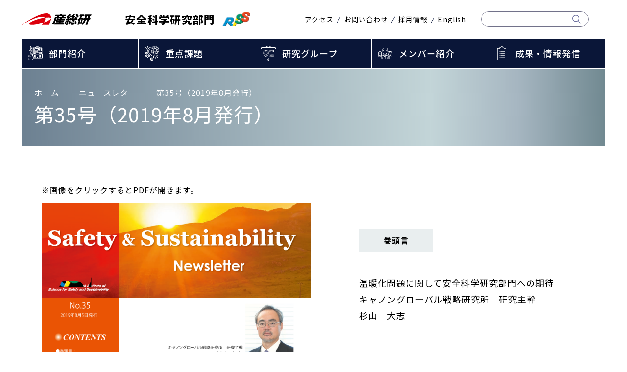

--- FILE ---
content_type: text/html; charset=UTF-8
request_url: https://riss.aist.go.jp/newsletter/20210706-625/
body_size: 48506
content:
<!DOCTYPE html>
<html lang="ja">
<head>
<meta charset="UTF-8">
<meta http-equiv="X-UA-Compatible" content="IE=edge,chrome=1">
<meta name="viewport" content="width=device-width, initial-scale=1">
<title>第35号（2019年8月発行） - 産総研：安全科学研究部門</title>

		<!-- All in One SEO 4.9.3 - aioseo.com -->
	<meta name="robots" content="max-image-preview:large" />
	<link rel="canonical" href="https://riss.aist.go.jp/newsletter/20210706-625/" />
	<meta name="generator" content="All in One SEO (AIOSEO) 4.9.3" />

		<!-- Global site tag (gtag.js) - Google Analytics -->
<script async src="https://www.googletagmanager.com/gtag/js?id=G-4C21H553PL"></script>
<script>
 window.dataLayer = window.dataLayer || [];
 function gtag(){dataLayer.push(arguments);}
 gtag('js', new Date());

 gtag('config', 'G-4C21H553PL');
</script>
		<meta property="og:locale" content="ja_JP" />
		<meta property="og:site_name" content="産総研：安全科学研究部門 - - 持続可能な社会実現に向けた評価研究部門 | 産総研 AIST RISS" />
		<meta property="og:type" content="article" />
		<meta property="og:title" content="第35号（2019年8月発行） - 産総研：安全科学研究部門" />
		<meta property="og:url" content="https://riss.aist.go.jp/newsletter/20210706-625/" />
		<meta property="article:published_time" content="2021-07-06T01:52:30+00:00" />
		<meta property="article:modified_time" content="2021-07-12T05:48:13+00:00" />
		<meta name="twitter:card" content="summary" />
		<meta name="twitter:title" content="第35号（2019年8月発行） - 産総研：安全科学研究部門" />
		<script type="application/ld+json" class="aioseo-schema">
			{"@context":"https:\/\/schema.org","@graph":[{"@type":"BreadcrumbList","@id":"https:\/\/riss.aist.go.jp\/newsletter\/20210706-625\/#breadcrumblist","itemListElement":[{"@type":"ListItem","@id":"https:\/\/riss.aist.go.jp#listItem","position":1,"name":"\u30db\u30fc\u30e0","item":"https:\/\/riss.aist.go.jp","nextItem":{"@type":"ListItem","@id":"https:\/\/riss.aist.go.jp\/newsletter\/20210706-625\/#listItem","name":"\u7b2c35\u53f7\uff082019\u5e748\u6708\u767a\u884c\uff09"}},{"@type":"ListItem","@id":"https:\/\/riss.aist.go.jp\/newsletter\/20210706-625\/#listItem","position":2,"name":"\u7b2c35\u53f7\uff082019\u5e748\u6708\u767a\u884c\uff09","previousItem":{"@type":"ListItem","@id":"https:\/\/riss.aist.go.jp#listItem","name":"\u30db\u30fc\u30e0"}}]},{"@type":"Organization","@id":"https:\/\/riss.aist.go.jp\/#organization","name":"\u7523\u7dcf\u7814\uff1a\u5b89\u5168\u79d1\u5b66\u7814\u7a76\u90e8\u9580","description":"- \u6301\u7d9a\u53ef\u80fd\u306a\u793e\u4f1a\u5b9f\u73fe\u306b\u5411\u3051\u305f\u8a55\u4fa1\u7814\u7a76\u90e8\u9580 | \u7523\u7dcf\u7814 AIST RISS","url":"https:\/\/riss.aist.go.jp\/","logo":{"@type":"ImageObject","url":"https:\/\/riss.aist.go.jp\/wp-content\/uploads\/2021\/09\/riss_logo.png","@id":"https:\/\/riss.aist.go.jp\/newsletter\/20210706-625\/#organizationLogo","width":300,"height":300},"image":{"@id":"https:\/\/riss.aist.go.jp\/newsletter\/20210706-625\/#organizationLogo"}},{"@type":"WebPage","@id":"https:\/\/riss.aist.go.jp\/newsletter\/20210706-625\/#webpage","url":"https:\/\/riss.aist.go.jp\/newsletter\/20210706-625\/","name":"\u7b2c35\u53f7\uff082019\u5e748\u6708\u767a\u884c\uff09 - \u7523\u7dcf\u7814\uff1a\u5b89\u5168\u79d1\u5b66\u7814\u7a76\u90e8\u9580","inLanguage":"ja","isPartOf":{"@id":"https:\/\/riss.aist.go.jp\/#website"},"breadcrumb":{"@id":"https:\/\/riss.aist.go.jp\/newsletter\/20210706-625\/#breadcrumblist"},"datePublished":"2021-07-06T10:52:30+09:00","dateModified":"2021-07-12T14:48:13+09:00"},{"@type":"WebSite","@id":"https:\/\/riss.aist.go.jp\/#website","url":"https:\/\/riss.aist.go.jp\/","name":"\u7523\u7dcf\u7814\uff1a\u5b89\u5168\u79d1\u5b66\u7814\u7a76\u90e8\u9580","description":"- \u6301\u7d9a\u53ef\u80fd\u306a\u793e\u4f1a\u5b9f\u73fe\u306b\u5411\u3051\u305f\u8a55\u4fa1\u7814\u7a76\u90e8\u9580 | \u7523\u7dcf\u7814 AIST RISS","inLanguage":"ja","publisher":{"@id":"https:\/\/riss.aist.go.jp\/#organization"}}]}
		</script>
		<!-- All in One SEO -->

<link rel="alternate" title="oEmbed (JSON)" type="application/json+oembed" href="https://riss.aist.go.jp/wp-json/oembed/1.0/embed?url=https%3A%2F%2Friss.aist.go.jp%2Fnewsletter%2F20210706-625%2F" />
<link rel="alternate" title="oEmbed (XML)" type="text/xml+oembed" href="https://riss.aist.go.jp/wp-json/oembed/1.0/embed?url=https%3A%2F%2Friss.aist.go.jp%2Fnewsletter%2F20210706-625%2F&#038;format=xml" />
		<!-- This site uses the Google Analytics by MonsterInsights plugin v9.9.0 - Using Analytics tracking - https://www.monsterinsights.com/ -->
		<!-- Note: MonsterInsights is not currently configured on this site. The site owner needs to authenticate with Google Analytics in the MonsterInsights settings panel. -->
					<!-- No tracking code set -->
				<!-- / Google Analytics by MonsterInsights -->
		<style id='wp-img-auto-sizes-contain-inline-css' type='text/css'>
img:is([sizes=auto i],[sizes^="auto," i]){contain-intrinsic-size:3000px 1500px}
/*# sourceURL=wp-img-auto-sizes-contain-inline-css */
</style>
<style id='wp-emoji-styles-inline-css' type='text/css'>

	img.wp-smiley, img.emoji {
		display: inline !important;
		border: none !important;
		box-shadow: none !important;
		height: 1em !important;
		width: 1em !important;
		margin: 0 0.07em !important;
		vertical-align: -0.1em !important;
		background: none !important;
		padding: 0 !important;
	}
/*# sourceURL=wp-emoji-styles-inline-css */
</style>
<style id='classic-theme-styles-inline-css' type='text/css'>
/*! This file is auto-generated */
.wp-block-button__link{color:#fff;background-color:#32373c;border-radius:9999px;box-shadow:none;text-decoration:none;padding:calc(.667em + 2px) calc(1.333em + 2px);font-size:1.125em}.wp-block-file__button{background:#32373c;color:#fff;text-decoration:none}
/*# sourceURL=/wp-includes/css/classic-themes.min.css */
</style>
<link rel='stylesheet' id='contact-form-7-css' href='https://riss.aist.go.jp/wp-content/plugins/contact-form-7/includes/css/styles.css' type='text/css' media='all' />
<link rel='stylesheet' id='dashicons-css' href='https://riss.aist.go.jp/wp-includes/css/dashicons.min.css' type='text/css' media='all' />
<link rel='stylesheet' id='admin-bar-css' href='https://riss.aist.go.jp/wp-includes/css/admin-bar.min.css' type='text/css' media='all' />
<style id='admin-bar-inline-css' type='text/css'>

    /* Hide CanvasJS credits for P404 charts specifically */
    #p404RedirectChart .canvasjs-chart-credit {
        display: none !important;
    }
    
    #p404RedirectChart canvas {
        border-radius: 6px;
    }

    .p404-redirect-adminbar-weekly-title {
        font-weight: bold;
        font-size: 14px;
        color: #fff;
        margin-bottom: 6px;
    }

    #wpadminbar #wp-admin-bar-p404_free_top_button .ab-icon:before {
        content: "\f103";
        color: #dc3545;
        top: 3px;
    }
    
    #wp-admin-bar-p404_free_top_button .ab-item {
        min-width: 80px !important;
        padding: 0px !important;
    }
    
    /* Ensure proper positioning and z-index for P404 dropdown */
    .p404-redirect-adminbar-dropdown-wrap { 
        min-width: 0; 
        padding: 0;
        position: static !important;
    }
    
    #wpadminbar #wp-admin-bar-p404_free_top_button_dropdown {
        position: static !important;
    }
    
    #wpadminbar #wp-admin-bar-p404_free_top_button_dropdown .ab-item {
        padding: 0 !important;
        margin: 0 !important;
    }
    
    .p404-redirect-dropdown-container {
        min-width: 340px;
        padding: 18px 18px 12px 18px;
        background: #23282d !important;
        color: #fff;
        border-radius: 12px;
        box-shadow: 0 8px 32px rgba(0,0,0,0.25);
        margin-top: 10px;
        position: relative !important;
        z-index: 999999 !important;
        display: block !important;
        border: 1px solid #444;
    }
    
    /* Ensure P404 dropdown appears on hover */
    #wpadminbar #wp-admin-bar-p404_free_top_button .p404-redirect-dropdown-container { 
        display: none !important;
    }
    
    #wpadminbar #wp-admin-bar-p404_free_top_button:hover .p404-redirect-dropdown-container { 
        display: block !important;
    }
    
    #wpadminbar #wp-admin-bar-p404_free_top_button:hover #wp-admin-bar-p404_free_top_button_dropdown .p404-redirect-dropdown-container {
        display: block !important;
    }
    
    .p404-redirect-card {
        background: #2c3338;
        border-radius: 8px;
        padding: 18px 18px 12px 18px;
        box-shadow: 0 2px 8px rgba(0,0,0,0.07);
        display: flex;
        flex-direction: column;
        align-items: flex-start;
        border: 1px solid #444;
    }
    
    .p404-redirect-btn {
        display: inline-block;
        background: #dc3545;
        color: #fff !important;
        font-weight: bold;
        padding: 5px 22px;
        border-radius: 8px;
        text-decoration: none;
        font-size: 17px;
        transition: background 0.2s, box-shadow 0.2s;
        margin-top: 8px;
        box-shadow: 0 2px 8px rgba(220,53,69,0.15);
        text-align: center;
        line-height: 1.6;
    }
    
    .p404-redirect-btn:hover {
        background: #c82333;
        color: #fff !important;
        box-shadow: 0 4px 16px rgba(220,53,69,0.25);
    }
    
    /* Prevent conflicts with other admin bar dropdowns */
    #wpadminbar .ab-top-menu > li:hover > .ab-item,
    #wpadminbar .ab-top-menu > li.hover > .ab-item {
        z-index: auto;
    }
    
    #wpadminbar #wp-admin-bar-p404_free_top_button:hover > .ab-item {
        z-index: 999998 !important;
    }
    
/*# sourceURL=admin-bar-inline-css */
</style>
<link rel='stylesheet' id='wp-pagenavi-css' href='https://riss.aist.go.jp/wp-content/plugins/wp-pagenavi/pagenavi-css.css' type='text/css' media='all' />
<link rel='stylesheet' id='modaal-css' href='https://riss.aist.go.jp/assets/css/modaal.min.css' type='text/css' media='all' />
<link rel='stylesheet' id='sitecommon-css' href='https://riss.aist.go.jp/assets/css/common.css' type='text/css' media='all' />
<link rel='stylesheet' id='print-css' href='https://riss.aist.go.jp/assets/css/print.css' type='text/css' media='print' />
<script type="text/javascript" src="https://riss.aist.go.jp/assets/js/jquery-3.6.0.min.js" id="jquerybase-js"></script>
<script type="text/javascript" src="https://riss.aist.go.jp/assets/js/jquery-migrate-3.3.2.min.js" id="jquerymigrate-js"></script>
<script type="text/javascript" src="https://riss.aist.go.jp/assets/js/jquery.heightLine.js" id="heightLine-js"></script>
<script type="text/javascript" src="https://riss.aist.go.jp/assets/js/jquery.file.size-extension.js" id="filesize-js"></script>
<script type="text/javascript" src="https://riss.aist.go.jp/assets/js/modaal.min.js" id="modaal-js"></script>
<script type="text/javascript" src="https://riss.aist.go.jp/assets/js/init.js" id="init-js"></script>
<script type="text/javascript" src="https://riss.aist.go.jp/assets/js/ga.js" id="ga-js"></script>
<link rel="https://api.w.org/" href="https://riss.aist.go.jp/wp-json/" /><link rel="alternate" title="JSON" type="application/json" href="https://riss.aist.go.jp/wp-json/wp/v2/newsletter/625" /><link rel="EditURI" type="application/rsd+xml" title="RSD" href="https://riss.aist.go.jp/xmlrpc.php?rsd" />
<link rel='shortlink' href='https://riss.aist.go.jp/?p=625' />
<link type="image/x-icon" href="/favicon.ico" rel="shortcut icon">
<link rel="apple-touch-icon" href="/apple-touch-icon.png" sizes="180x180">
<link rel="icon" type="image/png" href="/android-chrome-192x192.png" sizes="192x192">
<style id='global-styles-inline-css' type='text/css'>
:root{--wp--preset--aspect-ratio--square: 1;--wp--preset--aspect-ratio--4-3: 4/3;--wp--preset--aspect-ratio--3-4: 3/4;--wp--preset--aspect-ratio--3-2: 3/2;--wp--preset--aspect-ratio--2-3: 2/3;--wp--preset--aspect-ratio--16-9: 16/9;--wp--preset--aspect-ratio--9-16: 9/16;--wp--preset--color--black: #000000;--wp--preset--color--cyan-bluish-gray: #abb8c3;--wp--preset--color--white: #ffffff;--wp--preset--color--pale-pink: #f78da7;--wp--preset--color--vivid-red: #cf2e2e;--wp--preset--color--luminous-vivid-orange: #ff6900;--wp--preset--color--luminous-vivid-amber: #fcb900;--wp--preset--color--light-green-cyan: #7bdcb5;--wp--preset--color--vivid-green-cyan: #00d084;--wp--preset--color--pale-cyan-blue: #8ed1fc;--wp--preset--color--vivid-cyan-blue: #0693e3;--wp--preset--color--vivid-purple: #9b51e0;--wp--preset--gradient--vivid-cyan-blue-to-vivid-purple: linear-gradient(135deg,rgb(6,147,227) 0%,rgb(155,81,224) 100%);--wp--preset--gradient--light-green-cyan-to-vivid-green-cyan: linear-gradient(135deg,rgb(122,220,180) 0%,rgb(0,208,130) 100%);--wp--preset--gradient--luminous-vivid-amber-to-luminous-vivid-orange: linear-gradient(135deg,rgb(252,185,0) 0%,rgb(255,105,0) 100%);--wp--preset--gradient--luminous-vivid-orange-to-vivid-red: linear-gradient(135deg,rgb(255,105,0) 0%,rgb(207,46,46) 100%);--wp--preset--gradient--very-light-gray-to-cyan-bluish-gray: linear-gradient(135deg,rgb(238,238,238) 0%,rgb(169,184,195) 100%);--wp--preset--gradient--cool-to-warm-spectrum: linear-gradient(135deg,rgb(74,234,220) 0%,rgb(151,120,209) 20%,rgb(207,42,186) 40%,rgb(238,44,130) 60%,rgb(251,105,98) 80%,rgb(254,248,76) 100%);--wp--preset--gradient--blush-light-purple: linear-gradient(135deg,rgb(255,206,236) 0%,rgb(152,150,240) 100%);--wp--preset--gradient--blush-bordeaux: linear-gradient(135deg,rgb(254,205,165) 0%,rgb(254,45,45) 50%,rgb(107,0,62) 100%);--wp--preset--gradient--luminous-dusk: linear-gradient(135deg,rgb(255,203,112) 0%,rgb(199,81,192) 50%,rgb(65,88,208) 100%);--wp--preset--gradient--pale-ocean: linear-gradient(135deg,rgb(255,245,203) 0%,rgb(182,227,212) 50%,rgb(51,167,181) 100%);--wp--preset--gradient--electric-grass: linear-gradient(135deg,rgb(202,248,128) 0%,rgb(113,206,126) 100%);--wp--preset--gradient--midnight: linear-gradient(135deg,rgb(2,3,129) 0%,rgb(40,116,252) 100%);--wp--preset--font-size--small: 13px;--wp--preset--font-size--medium: 20px;--wp--preset--font-size--large: 36px;--wp--preset--font-size--x-large: 42px;--wp--preset--spacing--20: 0.44rem;--wp--preset--spacing--30: 0.67rem;--wp--preset--spacing--40: 1rem;--wp--preset--spacing--50: 1.5rem;--wp--preset--spacing--60: 2.25rem;--wp--preset--spacing--70: 3.38rem;--wp--preset--spacing--80: 5.06rem;--wp--preset--shadow--natural: 6px 6px 9px rgba(0, 0, 0, 0.2);--wp--preset--shadow--deep: 12px 12px 50px rgba(0, 0, 0, 0.4);--wp--preset--shadow--sharp: 6px 6px 0px rgba(0, 0, 0, 0.2);--wp--preset--shadow--outlined: 6px 6px 0px -3px rgb(255, 255, 255), 6px 6px rgb(0, 0, 0);--wp--preset--shadow--crisp: 6px 6px 0px rgb(0, 0, 0);}:where(.is-layout-flex){gap: 0.5em;}:where(.is-layout-grid){gap: 0.5em;}body .is-layout-flex{display: flex;}.is-layout-flex{flex-wrap: wrap;align-items: center;}.is-layout-flex > :is(*, div){margin: 0;}body .is-layout-grid{display: grid;}.is-layout-grid > :is(*, div){margin: 0;}:where(.wp-block-columns.is-layout-flex){gap: 2em;}:where(.wp-block-columns.is-layout-grid){gap: 2em;}:where(.wp-block-post-template.is-layout-flex){gap: 1.25em;}:where(.wp-block-post-template.is-layout-grid){gap: 1.25em;}.has-black-color{color: var(--wp--preset--color--black) !important;}.has-cyan-bluish-gray-color{color: var(--wp--preset--color--cyan-bluish-gray) !important;}.has-white-color{color: var(--wp--preset--color--white) !important;}.has-pale-pink-color{color: var(--wp--preset--color--pale-pink) !important;}.has-vivid-red-color{color: var(--wp--preset--color--vivid-red) !important;}.has-luminous-vivid-orange-color{color: var(--wp--preset--color--luminous-vivid-orange) !important;}.has-luminous-vivid-amber-color{color: var(--wp--preset--color--luminous-vivid-amber) !important;}.has-light-green-cyan-color{color: var(--wp--preset--color--light-green-cyan) !important;}.has-vivid-green-cyan-color{color: var(--wp--preset--color--vivid-green-cyan) !important;}.has-pale-cyan-blue-color{color: var(--wp--preset--color--pale-cyan-blue) !important;}.has-vivid-cyan-blue-color{color: var(--wp--preset--color--vivid-cyan-blue) !important;}.has-vivid-purple-color{color: var(--wp--preset--color--vivid-purple) !important;}.has-black-background-color{background-color: var(--wp--preset--color--black) !important;}.has-cyan-bluish-gray-background-color{background-color: var(--wp--preset--color--cyan-bluish-gray) !important;}.has-white-background-color{background-color: var(--wp--preset--color--white) !important;}.has-pale-pink-background-color{background-color: var(--wp--preset--color--pale-pink) !important;}.has-vivid-red-background-color{background-color: var(--wp--preset--color--vivid-red) !important;}.has-luminous-vivid-orange-background-color{background-color: var(--wp--preset--color--luminous-vivid-orange) !important;}.has-luminous-vivid-amber-background-color{background-color: var(--wp--preset--color--luminous-vivid-amber) !important;}.has-light-green-cyan-background-color{background-color: var(--wp--preset--color--light-green-cyan) !important;}.has-vivid-green-cyan-background-color{background-color: var(--wp--preset--color--vivid-green-cyan) !important;}.has-pale-cyan-blue-background-color{background-color: var(--wp--preset--color--pale-cyan-blue) !important;}.has-vivid-cyan-blue-background-color{background-color: var(--wp--preset--color--vivid-cyan-blue) !important;}.has-vivid-purple-background-color{background-color: var(--wp--preset--color--vivid-purple) !important;}.has-black-border-color{border-color: var(--wp--preset--color--black) !important;}.has-cyan-bluish-gray-border-color{border-color: var(--wp--preset--color--cyan-bluish-gray) !important;}.has-white-border-color{border-color: var(--wp--preset--color--white) !important;}.has-pale-pink-border-color{border-color: var(--wp--preset--color--pale-pink) !important;}.has-vivid-red-border-color{border-color: var(--wp--preset--color--vivid-red) !important;}.has-luminous-vivid-orange-border-color{border-color: var(--wp--preset--color--luminous-vivid-orange) !important;}.has-luminous-vivid-amber-border-color{border-color: var(--wp--preset--color--luminous-vivid-amber) !important;}.has-light-green-cyan-border-color{border-color: var(--wp--preset--color--light-green-cyan) !important;}.has-vivid-green-cyan-border-color{border-color: var(--wp--preset--color--vivid-green-cyan) !important;}.has-pale-cyan-blue-border-color{border-color: var(--wp--preset--color--pale-cyan-blue) !important;}.has-vivid-cyan-blue-border-color{border-color: var(--wp--preset--color--vivid-cyan-blue) !important;}.has-vivid-purple-border-color{border-color: var(--wp--preset--color--vivid-purple) !important;}.has-vivid-cyan-blue-to-vivid-purple-gradient-background{background: var(--wp--preset--gradient--vivid-cyan-blue-to-vivid-purple) !important;}.has-light-green-cyan-to-vivid-green-cyan-gradient-background{background: var(--wp--preset--gradient--light-green-cyan-to-vivid-green-cyan) !important;}.has-luminous-vivid-amber-to-luminous-vivid-orange-gradient-background{background: var(--wp--preset--gradient--luminous-vivid-amber-to-luminous-vivid-orange) !important;}.has-luminous-vivid-orange-to-vivid-red-gradient-background{background: var(--wp--preset--gradient--luminous-vivid-orange-to-vivid-red) !important;}.has-very-light-gray-to-cyan-bluish-gray-gradient-background{background: var(--wp--preset--gradient--very-light-gray-to-cyan-bluish-gray) !important;}.has-cool-to-warm-spectrum-gradient-background{background: var(--wp--preset--gradient--cool-to-warm-spectrum) !important;}.has-blush-light-purple-gradient-background{background: var(--wp--preset--gradient--blush-light-purple) !important;}.has-blush-bordeaux-gradient-background{background: var(--wp--preset--gradient--blush-bordeaux) !important;}.has-luminous-dusk-gradient-background{background: var(--wp--preset--gradient--luminous-dusk) !important;}.has-pale-ocean-gradient-background{background: var(--wp--preset--gradient--pale-ocean) !important;}.has-electric-grass-gradient-background{background: var(--wp--preset--gradient--electric-grass) !important;}.has-midnight-gradient-background{background: var(--wp--preset--gradient--midnight) !important;}.has-small-font-size{font-size: var(--wp--preset--font-size--small) !important;}.has-medium-font-size{font-size: var(--wp--preset--font-size--medium) !important;}.has-large-font-size{font-size: var(--wp--preset--font-size--large) !important;}.has-x-large-font-size{font-size: var(--wp--preset--font-size--x-large) !important;}
/*# sourceURL=global-styles-inline-css */
</style>
</head>

<body>
<header class="l_header">


<div class="m_head_wrap">
<p class="e_site_logo"><span class="e_site_logo_item">
  <a class="s_site_logo" href="https://www.aist.go.jp/"><img src="/assets/images/common/logo_aist.png" alt="AIST： 産業技術総合研究所"></a>
  <a class="e_link" href="/">
    <span class="s_site_txt">安全科学研究部門</span>
    <span class="s_site_riss_logo"><img src="/assets/images/common/riss_logo.png" alt="AIST： 産業技術総合研究所"></span>
  </a>
</span></p>

<div class="m_nav_wrap m_nav_wrap_pc">
<div class="m_nav">
<div class="m_sub_nav">
<ul>
<li><a href="/access/">アクセス</a></li>
<li><a href="/contact/">お問い合わせ</a></li>
<li><a href="/recruit/">採用情報</a></li>
<li><a href="/en/">English</a></li>
</ul>

<form action="https://www.google.com/cse" id="cse-search-box" class="search">
<fieldset>
<input type="hidden" name="cx" value="a2ade5a5576a94346">
<input type="hidden" name="ie" value="UTF-8">
<input type="text" name="q" size="20" class="txt_search" placeholder=""><input type="image" src="/assets/images/common/icon_search.png" value="検索" class="txt_submit">
</fieldset>
</form>
<script async src="https://cse.google.com/cse.js?cx=a2ade5a5576a94346">
</script>
<div class="gcse-searchresults-only"></div>


</div>
</div><!-- /.m_nav -->
</div><!-- /.m_nav_wrap_pc -->
</div><!-- /.m_head_wrap -->
<div class="m_global_nav">
<nav class="e_nav">
<ul><li id="menu-item-969" class="menu-item menu-item-type-post_type menu-item-object-page menu-item-has-children menu-item-969"><a href="https://riss.aist.go.jp/department/">部門紹介</a>
<ul class="sub-menu">
	<li id="menu-item-971" class="menu-item menu-item-type-post_type menu-item-object-page menu-item-has-children menu-item-971"><a href="https://riss.aist.go.jp/department/">部門紹介</a>
	<ul class="sub-menu">
		<li id="menu-item-86" class="menu-item menu-item-type-post_type menu-item-object-page menu-item-86"><a href="https://riss.aist.go.jp/department/message/">部門長挨拶</a></li>
		<li id="menu-item-1501" class="menu-item menu-item-type-post_type menu-item-object-page menu-item-1501"><a href="https://riss.aist.go.jp/department/outline/">部門の概要</a></li>
		<li id="menu-item-88" class="menu-item menu-item-type-post_type menu-item-object-page menu-item-88"><a href="https://riss.aist.go.jp/department/policy/">ポリシーステートメント</a></li>
		<li id="menu-item-89" class="menu-item menu-item-type-post_type menu-item-object-page menu-item-89"><a href="https://riss.aist.go.jp/department/group/">研究グループ</a></li>
		<li id="menu-item-87" class="menu-item menu-item-type-post_type menu-item-object-page menu-item-87"><a href="https://riss.aist.go.jp/department/member/">メンバー紹介</a></li>
	</ul>
</li>
</ul>
</li>
<li id="menu-item-91" class="menu-item menu-item-type-post_type menu-item-object-page menu-item-has-children menu-item-91"><a href="https://riss.aist.go.jp/project/">重点課題</a>
<ul class="sub-menu">
	<li id="menu-item-972" class="menu-item menu-item-type-post_type menu-item-object-page menu-item-has-children menu-item-972"><a href="https://riss.aist.go.jp/project/">重点課題</a>
	<ul class="sub-menu">
		<li id="menu-item-708" class="menu-item menu-item-type-post_type menu-item-object-project menu-item-708"><a href="https://riss.aist.go.jp/project/474/">重点課題１：環境・安全・持続可能性にかかる評価基盤の構築</a></li>
		<li id="menu-item-709" class="menu-item menu-item-type-post_type menu-item-object-project menu-item-709"><a href="https://riss.aist.go.jp/project/479/">重点課題２：社会課題を解決する環境・安全・持続可能性の評価</a></li>
	</ul>
</li>
</ul>
</li>
<li id="menu-item-973" class="menu-item menu-item-type-custom menu-item-object-custom menu-item-has-children menu-item-973"><a href="/department/group/">研究グループ</a>
<ul class="sub-menu">
	<li id="menu-item-975" class="menu-item menu-item-type-custom menu-item-object-custom menu-item-has-children menu-item-975"><a href="/department/group/">研究グループ</a>
	<ul class="sub-menu">
		<li id="menu-item-979" class="menu-item menu-item-type-custom menu-item-object-custom menu-item-979"><a href="/department/group/risk-assessment-strategy/">生態・健康影響評価研究グループ</a></li>
		<li id="menu-item-980" class="menu-item menu-item-type-custom menu-item-object-custom menu-item-980"><a href="/department/group/environmental-exposure-modeling/">リスク数理解析研究グループ</a></li>
		<li id="menu-item-981" class="menu-item menu-item-type-custom menu-item-object-custom menu-item-981"><a href="/department/group/substance-flow-and-emission-analysis/">暴露計測研究グループ</a></li>
		<li id="menu-item-982" class="menu-item menu-item-type-custom menu-item-object-custom menu-item-982"><a href="/department/group/explosion-safety-research/">爆発安全研究グループ</a></li>
		<li id="menu-item-983" class="menu-item menu-item-type-custom menu-item-object-custom menu-item-983"><a href="/department/group/industrial-safety-and-physical-risk-analysis/">爆発利用・産業保安研究グループ</a></li>
		<li id="menu-item-984" class="menu-item menu-item-type-custom menu-item-object-custom menu-item-984"><a href="/department/group/advanced-lca-research/">社会とLCA研究グループ</a></li>
		<li id="menu-item-985" class="menu-item menu-item-type-custom menu-item-object-custom menu-item-985"><a href="/department/group/ssa/">持続可能システム評価研究グループ</a></li>
		<li id="menu-item-986" class="menu-item menu-item-type-custom menu-item-object-custom menu-item-986"><a href="https://riss.aist.go.jp/idealab/">IDEAラボ</a></li>
	</ul>
</li>
</ul>
</li>
<li id="menu-item-987" class="menu-item menu-item-type-post_type menu-item-object-page menu-item-987"><a href="https://riss.aist.go.jp/department/member/">メンバー紹介</a></li>
<li id="menu-item-988" class="menu-item menu-item-type-post_type menu-item-object-page menu-item-has-children menu-item-988"><a href="https://riss.aist.go.jp/results-and-dissemin/">成果・情報発信</a>
<ul class="sub-menu">
	<li id="menu-item-995" class="menu-item menu-item-type-custom menu-item-object-custom menu-item-has-children menu-item-995"><a href="/results-and-dissemin/">成果・情報発信</a>
	<ul class="sub-menu">
		<li id="menu-item-3222" class="menu-item menu-item-type-custom menu-item-object-custom menu-item-3222"><a href="/results-and-dissemin/#2">再生プラスチックのリスク評価・安全性評価</a></li>
		<li id="menu-item-990" class="menu-item menu-item-type-custom menu-item-object-custom menu-item-990"><a href="/results-and-dissemin/#5">ナノ・新規材料のリスク評価・安全性評価</a></li>
		<li id="menu-item-992" class="menu-item menu-item-type-custom menu-item-object-custom menu-item-992"><a href="/results-and-dissemin/#7">化学物質リスク・トレードオフ評価</a></li>
		<li id="menu-item-1515" class="menu-item menu-item-type-custom menu-item-object-custom menu-item-1515"><a href="/results-and-dissemin/#8">化学物質暴露モデル・ツール</a></li>
		<li id="menu-item-994" class="menu-item menu-item-type-custom menu-item-object-custom menu-item-994"><a href="/results-and-dissemin/#10">フィジカルハザード・産業保安</a></li>
		<li id="menu-item-993" class="menu-item menu-item-type-custom menu-item-object-custom menu-item-993"><a href="/results-and-dissemin/#9">LCA・エネルギー・資源の評価</a></li>
	</ul>
</li>
</ul>
</li>
</ul></nav>
</div><!-- /.m_global_nav -->




<div class="m_humb_btn">
<span class="e_humb_btn"></span>
<span class="e_humb_btn"></span>
<span class="e_humb_btn"></span>
</div>
<div class="m_nav_wrap m_nav_wrap_sp">
<div class="m_nav">
<nav class="e_nav">
<ul><li class="menu-item menu-item-type-post_type menu-item-object-page menu-item-has-children menu-item-969"><a href="https://riss.aist.go.jp/department/">部門紹介</a>
<ul class="sub-menu">
	<li class="menu-item menu-item-type-post_type menu-item-object-page menu-item-has-children menu-item-971"><a href="https://riss.aist.go.jp/department/">部門紹介</a>
	<ul class="sub-menu">
		<li class="menu-item menu-item-type-post_type menu-item-object-page menu-item-86"><a href="https://riss.aist.go.jp/department/message/">部門長挨拶</a></li>
		<li class="menu-item menu-item-type-post_type menu-item-object-page menu-item-1501"><a href="https://riss.aist.go.jp/department/outline/">部門の概要</a></li>
		<li class="menu-item menu-item-type-post_type menu-item-object-page menu-item-88"><a href="https://riss.aist.go.jp/department/policy/">ポリシーステートメント</a></li>
		<li class="menu-item menu-item-type-post_type menu-item-object-page menu-item-89"><a href="https://riss.aist.go.jp/department/group/">研究グループ</a></li>
		<li class="menu-item menu-item-type-post_type menu-item-object-page menu-item-87"><a href="https://riss.aist.go.jp/department/member/">メンバー紹介</a></li>
	</ul>
</li>
</ul>
</li>
<li class="menu-item menu-item-type-post_type menu-item-object-page menu-item-has-children menu-item-91"><a href="https://riss.aist.go.jp/project/">重点課題</a>
<ul class="sub-menu">
	<li class="menu-item menu-item-type-post_type menu-item-object-page menu-item-has-children menu-item-972"><a href="https://riss.aist.go.jp/project/">重点課題</a>
	<ul class="sub-menu">
		<li class="menu-item menu-item-type-post_type menu-item-object-project menu-item-708"><a href="https://riss.aist.go.jp/project/474/">重点課題１：環境・安全・持続可能性にかかる評価基盤の構築</a></li>
		<li class="menu-item menu-item-type-post_type menu-item-object-project menu-item-709"><a href="https://riss.aist.go.jp/project/479/">重点課題２：社会課題を解決する環境・安全・持続可能性の評価</a></li>
	</ul>
</li>
</ul>
</li>
<li class="menu-item menu-item-type-custom menu-item-object-custom menu-item-has-children menu-item-973"><a href="/department/group/">研究グループ</a>
<ul class="sub-menu">
	<li class="menu-item menu-item-type-custom menu-item-object-custom menu-item-has-children menu-item-975"><a href="/department/group/">研究グループ</a>
	<ul class="sub-menu">
		<li class="menu-item menu-item-type-custom menu-item-object-custom menu-item-979"><a href="/department/group/risk-assessment-strategy/">生態・健康影響評価研究グループ</a></li>
		<li class="menu-item menu-item-type-custom menu-item-object-custom menu-item-980"><a href="/department/group/environmental-exposure-modeling/">リスク数理解析研究グループ</a></li>
		<li class="menu-item menu-item-type-custom menu-item-object-custom menu-item-981"><a href="/department/group/substance-flow-and-emission-analysis/">暴露計測研究グループ</a></li>
		<li class="menu-item menu-item-type-custom menu-item-object-custom menu-item-982"><a href="/department/group/explosion-safety-research/">爆発安全研究グループ</a></li>
		<li class="menu-item menu-item-type-custom menu-item-object-custom menu-item-983"><a href="/department/group/industrial-safety-and-physical-risk-analysis/">爆発利用・産業保安研究グループ</a></li>
		<li class="menu-item menu-item-type-custom menu-item-object-custom menu-item-984"><a href="/department/group/advanced-lca-research/">社会とLCA研究グループ</a></li>
		<li class="menu-item menu-item-type-custom menu-item-object-custom menu-item-985"><a href="/department/group/ssa/">持続可能システム評価研究グループ</a></li>
		<li class="menu-item menu-item-type-custom menu-item-object-custom menu-item-986"><a href="https://riss.aist.go.jp/idealab/">IDEAラボ</a></li>
	</ul>
</li>
</ul>
</li>
<li class="menu-item menu-item-type-post_type menu-item-object-page menu-item-987"><a href="https://riss.aist.go.jp/department/member/">メンバー紹介</a></li>
<li class="menu-item menu-item-type-post_type menu-item-object-page menu-item-has-children menu-item-988"><a href="https://riss.aist.go.jp/results-and-dissemin/">成果・情報発信</a>
<ul class="sub-menu">
	<li class="menu-item menu-item-type-custom menu-item-object-custom menu-item-has-children menu-item-995"><a href="/results-and-dissemin/">成果・情報発信</a>
	<ul class="sub-menu">
		<li class="menu-item menu-item-type-custom menu-item-object-custom menu-item-3222"><a href="/results-and-dissemin/#2">再生プラスチックのリスク評価・安全性評価</a></li>
		<li class="menu-item menu-item-type-custom menu-item-object-custom menu-item-990"><a href="/results-and-dissemin/#5">ナノ・新規材料のリスク評価・安全性評価</a></li>
		<li class="menu-item menu-item-type-custom menu-item-object-custom menu-item-992"><a href="/results-and-dissemin/#7">化学物質リスク・トレードオフ評価</a></li>
		<li class="menu-item menu-item-type-custom menu-item-object-custom menu-item-1515"><a href="/results-and-dissemin/#8">化学物質暴露モデル・ツール</a></li>
		<li class="menu-item menu-item-type-custom menu-item-object-custom menu-item-994"><a href="/results-and-dissemin/#10">フィジカルハザード・産業保安</a></li>
		<li class="menu-item menu-item-type-custom menu-item-object-custom menu-item-993"><a href="/results-and-dissemin/#9">LCA・エネルギー・資源の評価</a></li>
	</ul>
</li>
</ul>
</li>
</ul></nav>
<div class="m_sub_nav">
<ul>
<li><a href="/access/">アクセス</a></li>
<li><a href="/contact/">お問い合わせ</a></li>
<li><a href="/recruit/">採用情報</a></li>
<li><a href="/en/">English</a></li>
</ul>
<form action="https://www.google.com/cse" id="cse-search-box" class="search">
<fieldset>
<input type="hidden" name="cx" value="002668713965398982362:hmqmyglqrmy">
<input type="hidden" name="ie" value="UTF-8">
<input type="text" name="q" size="20" class="txt_search" placeholder=""><input type="image" src="/assets/images/common/icon_search.png" value="検索" class="txt_submit">
</fieldset>
</form>
</div>
</div><!-- /.m_nav -->
</div><!-- /.m_nav_wrap_sp -->
</header>



<main class="l_main">
<div class="m_ttl_wrap">
<div class="m_ttl">
<div class="e_breadcrumb" typeof="BreadcrumbList" vocab="https://schema.org/">
    <li class="e_breadcrumb_item"><a property="item" typeof="WebPage" title="Go to 産総研：安全科学研究部門." href="https://riss.aist.go.jp" class="home" ><span property="name">ホーム</span></a><meta property="position" content="1"></li><li class="e_breadcrumb_item"><a property="item" typeof="WebPage" title="Go to ニュースレター." href="https://riss.aist.go.jp/newsletter/" class="newsletter-root post post-newsletter" ><span property="name">ニュースレター</span></a><meta property="position" content="2"></li><li class="e_breadcrumb_item"><span property="name" class="post post-newsletter current-item">第35号（2019年8月発行）</span><meta property="url" content="https://riss.aist.go.jp/newsletter/20210706-625/"><meta property="position" content="3"></li></div>
<h1>第35号（2019年8月発行）</h1>
</div>
</div>

<div class="m_contents">

<div class="m_newsletter_details">
<div class="m_image">
<p>※画像をクリックするとPDFが開きます。</p>
<figure>
<a href="https://riss.aist.go.jp/wp-content/uploads/2021/07/RISS-35.pdf"><img src="https://riss.aist.go.jp/wp-content/uploads/2021/07/img_newsletter_35.png" alt=""></a>
</figure>
</div>
<div class="m_txt_wrap">
<div class="m_txt">
<h2>巻頭言</h2>
<p>温暖化問題に関して安全科学研究部門への期待<br />
キャノングローバル戦略研究所　研究主幹<br />
杉山　大志</p>
<h2>CONTENTS</h2>
<div class="m_txt_contents">
<p>シリーズ部門内科研費<br />
特集：太陽光発電導入の課題<br />
研究グループ紹介<br />
新研究員紹介<br />
新刊紹介<br />
学会参加報告</p>
</div>
</div><!-- /.m_txt -->
<div class="m_btn">
<div class="m_btn_inr">
<div class="m_btn_files">
<dl>
<dt>ファイル形式</dt>
<dd class="e_files_extension"></dd>
</dl>
<dl>
<dt>ファイルサイズ</dt>
<dd class="e_files_size"></dd>
</dl>
</div>
<p class="e_btn"><a class="e_newsletter_pdf" href="https://riss.aist.go.jp/wp-content/uploads/2021/07/RISS-35.pdf"><span>ダウンロード</span></a></p>
</div>
</div><!-- /.m_btn -->
</div>
</div><!-- /.m_newsletter_list -->


<div class="m_info_pagenation">
<div class="wp-pagenavi" role="navigation">
<a href="https://riss.aist.go.jp/newsletter/20210706-622/" rel="prev">前の号</a><a href="https://riss.aist.go.jp/newsletter/20210706-628/" rel="next">次の号</a></div>
</div>
</div>

</main>

<footer class="l_footer">
<div class="m_nav_wrap">
<div class="m_nav">
<nav class="e_nav">
<ul id="menu-%e3%83%95%e3%83%83%e3%82%bf%e3%83%bc%e3%83%a1%e3%83%8b%e3%83%a5%e3%83%bc" class="nav_list"><li id="menu-item-95" class="menu-item menu-item-type-post_type menu-item-object-page menu-item-has-children menu-item-95"><a href="https://riss.aist.go.jp/department/">部門紹介</a>
<ul class="sub-menu">
	<li id="menu-item-96" class="menu-item menu-item-type-post_type menu-item-object-page menu-item-96"><a href="https://riss.aist.go.jp/department/message/">部門長挨拶</a></li>
	<li id="menu-item-1499" class="menu-item menu-item-type-post_type menu-item-object-page menu-item-1499"><a href="https://riss.aist.go.jp/department/outline/">部門の概要</a></li>
	<li id="menu-item-98" class="menu-item menu-item-type-post_type menu-item-object-page menu-item-98"><a href="https://riss.aist.go.jp/department/policy/">ポリシーステートメント</a></li>
	<li id="menu-item-97" class="menu-item menu-item-type-post_type menu-item-object-page menu-item-97"><a href="https://riss.aist.go.jp/department/member/">メンバー紹介</a></li>
</ul>
</li>
<li id="menu-item-101" class="menu-item menu-item-type-post_type menu-item-object-page menu-item-has-children menu-item-101"><a href="https://riss.aist.go.jp/project/">重点課題</a>
<ul class="sub-menu">
	<li id="menu-item-710" class="menu-item menu-item-type-post_type menu-item-object-project menu-item-710"><a href="https://riss.aist.go.jp/project/474/">重点課題１：環境・安全・持続可能性にかかる評価基盤の構築</a></li>
	<li id="menu-item-711" class="menu-item menu-item-type-post_type menu-item-object-project menu-item-711"><a href="https://riss.aist.go.jp/project/479/">重点課題２：社会課題を解決する環境・安全・持続可能性の評価</a></li>
</ul>
</li>
<li id="menu-item-99" class="menu-item menu-item-type-post_type menu-item-object-page menu-item-has-children menu-item-99"><a href="https://riss.aist.go.jp/department/group/">研究グループ</a>
<ul class="sub-menu">
	<li id="menu-item-1154" class="menu-item menu-item-type-post_type menu-item-object-group menu-item-1154"><a href="https://riss.aist.go.jp/department/group/risk-assessment-strategy/">生態・健康影響評価研究グループ</a></li>
	<li id="menu-item-1155" class="menu-item menu-item-type-post_type menu-item-object-group menu-item-1155"><a href="https://riss.aist.go.jp/department/group/environmental-exposure-modeling/">リスク数理解析研究グループ</a></li>
	<li id="menu-item-1156" class="menu-item menu-item-type-post_type menu-item-object-group menu-item-1156"><a href="https://riss.aist.go.jp/department/group/substance-flow-and-emission-analysis/">暴露計測研究グループ</a></li>
	<li id="menu-item-1157" class="menu-item menu-item-type-post_type menu-item-object-group menu-item-1157"><a href="https://riss.aist.go.jp/department/group/explosion-safety-research/">爆発安全研究グループ</a></li>
	<li id="menu-item-1158" class="menu-item menu-item-type-post_type menu-item-object-group menu-item-1158"><a href="https://riss.aist.go.jp/department/group/industrial-safety-and-physical-risk-analysis/">爆発利用・産業保安研究グループ</a></li>
	<li id="menu-item-1159" class="menu-item menu-item-type-post_type menu-item-object-group menu-item-1159"><a href="https://riss.aist.go.jp/department/group/advanced-lca-research/">社会とLCA研究グループ</a></li>
	<li id="menu-item-1160" class="menu-item menu-item-type-post_type menu-item-object-group menu-item-1160"><a href="https://riss.aist.go.jp/department/group/ssa/">持続可能システム評価研究グループ</a></li>
	<li id="menu-item-1161" class="menu-item menu-item-type-custom menu-item-object-custom menu-item-1161"><a href="https://riss.aist.go.jp/idealab/">IDEAラボ</a></li>
</ul>
</li>
<li id="menu-item-1162" class="menu-item menu-item-type-post_type menu-item-object-page menu-item-1162"><a href="https://riss.aist.go.jp/results-and-dissemin/">成果・情報発信</a></li>
<li id="menu-item-1163" class="menu-item menu-item-type-post_type menu-item-object-page menu-item-1163"><a href="https://riss.aist.go.jp/research/">研究紹介</a></li>
<li id="menu-item-102" class="menu-item menu-item-type-post_type menu-item-object-page menu-item-102"><a href="https://riss.aist.go.jp/information/">新着情報</a></li>
<li id="menu-item-1355" class="menu-item menu-item-type-post_type menu-item-object-page menu-item-1355"><a href="https://riss.aist.go.jp/outside/">論文発表一覧</a></li>
<li id="menu-item-103" class="menu-item menu-item-type-post_type menu-item-object-page menu-item-103"><a href="https://riss.aist.go.jp/newsletter/">ニュースレター</a></li>
</ul></nav>
</div>
</div><!-- /.m_nav_wrap -->
<ul class="e_sub_nav">
<li><a href="/progressive/">ご利用条件・プライバシーポリシー</a></li>
<li><a href="/sitemap/">サイトマップ</a></li>
</ul>
<p class="e_copy">Copyright &copy;2026 The Research Institute of Science for Safety and Sustainability, AIST.</p>
</footer>
<script type="speculationrules">
{"prefetch":[{"source":"document","where":{"and":[{"href_matches":"/*"},{"not":{"href_matches":["/wp-*.php","/wp-admin/*","/wp-content/uploads/*","/wp-content/*","/wp-content/plugins/*","/wp-content/themes/aist-riss/*","/*\\?(.+)"]}},{"not":{"selector_matches":"a[rel~=\"nofollow\"]"}},{"not":{"selector_matches":".no-prefetch, .no-prefetch a"}}]},"eagerness":"conservative"}]}
</script>
<script type="text/javascript" src="https://riss.aist.go.jp/wp-includes/js/dist/hooks.min.js" id="wp-hooks-js"></script>
<script type="text/javascript" src="https://riss.aist.go.jp/wp-includes/js/dist/i18n.min.js" id="wp-i18n-js"></script>
<script type="text/javascript" id="wp-i18n-js-after">
/* <![CDATA[ */
wp.i18n.setLocaleData( { 'text direction\u0004ltr': [ 'ltr' ] } );
//# sourceURL=wp-i18n-js-after
/* ]]> */
</script>
<script type="text/javascript" src="https://riss.aist.go.jp/wp-content/plugins/contact-form-7/includes/swv/js/index.js" id="swv-js"></script>
<script type="text/javascript" id="contact-form-7-js-translations">
/* <![CDATA[ */
( function( domain, translations ) {
	var localeData = translations.locale_data[ domain ] || translations.locale_data.messages;
	localeData[""].domain = domain;
	wp.i18n.setLocaleData( localeData, domain );
} )( "contact-form-7", {"translation-revision-date":"2025-11-30 08:12:23+0000","generator":"GlotPress\/4.0.3","domain":"messages","locale_data":{"messages":{"":{"domain":"messages","plural-forms":"nplurals=1; plural=0;","lang":"ja_JP"},"This contact form is placed in the wrong place.":["\u3053\u306e\u30b3\u30f3\u30bf\u30af\u30c8\u30d5\u30a9\u30fc\u30e0\u306f\u9593\u9055\u3063\u305f\u4f4d\u7f6e\u306b\u7f6e\u304b\u308c\u3066\u3044\u307e\u3059\u3002"],"Error:":["\u30a8\u30e9\u30fc:"]}},"comment":{"reference":"includes\/js\/index.js"}} );
//# sourceURL=contact-form-7-js-translations
/* ]]> */
</script>
<script type="text/javascript" id="contact-form-7-js-before">
/* <![CDATA[ */
var wpcf7 = {
    "api": {
        "root": "https:\/\/riss.aist.go.jp\/wp-json\/",
        "namespace": "contact-form-7\/v1"
    }
};
//# sourceURL=contact-form-7-js-before
/* ]]> */
</script>
<script type="text/javascript" src="https://riss.aist.go.jp/wp-content/plugins/contact-form-7/includes/js/index.js" id="contact-form-7-js"></script>
<script type="text/javascript" src="https://riss.aist.go.jp/wp-content/plugins/page-links-to/dist/new-tab.js" id="page-links-to-js"></script>
<script id="wp-emoji-settings" type="application/json">
{"baseUrl":"https://s.w.org/images/core/emoji/17.0.2/72x72/","ext":".png","svgUrl":"https://s.w.org/images/core/emoji/17.0.2/svg/","svgExt":".svg","source":{"concatemoji":"https://riss.aist.go.jp/wp-includes/js/wp-emoji-release.min.js"}}
</script>
<script type="module">
/* <![CDATA[ */
/*! This file is auto-generated */
const a=JSON.parse(document.getElementById("wp-emoji-settings").textContent),o=(window._wpemojiSettings=a,"wpEmojiSettingsSupports"),s=["flag","emoji"];function i(e){try{var t={supportTests:e,timestamp:(new Date).valueOf()};sessionStorage.setItem(o,JSON.stringify(t))}catch(e){}}function c(e,t,n){e.clearRect(0,0,e.canvas.width,e.canvas.height),e.fillText(t,0,0);t=new Uint32Array(e.getImageData(0,0,e.canvas.width,e.canvas.height).data);e.clearRect(0,0,e.canvas.width,e.canvas.height),e.fillText(n,0,0);const a=new Uint32Array(e.getImageData(0,0,e.canvas.width,e.canvas.height).data);return t.every((e,t)=>e===a[t])}function p(e,t){e.clearRect(0,0,e.canvas.width,e.canvas.height),e.fillText(t,0,0);var n=e.getImageData(16,16,1,1);for(let e=0;e<n.data.length;e++)if(0!==n.data[e])return!1;return!0}function u(e,t,n,a){switch(t){case"flag":return n(e,"\ud83c\udff3\ufe0f\u200d\u26a7\ufe0f","\ud83c\udff3\ufe0f\u200b\u26a7\ufe0f")?!1:!n(e,"\ud83c\udde8\ud83c\uddf6","\ud83c\udde8\u200b\ud83c\uddf6")&&!n(e,"\ud83c\udff4\udb40\udc67\udb40\udc62\udb40\udc65\udb40\udc6e\udb40\udc67\udb40\udc7f","\ud83c\udff4\u200b\udb40\udc67\u200b\udb40\udc62\u200b\udb40\udc65\u200b\udb40\udc6e\u200b\udb40\udc67\u200b\udb40\udc7f");case"emoji":return!a(e,"\ud83e\u1fac8")}return!1}function f(e,t,n,a){let r;const o=(r="undefined"!=typeof WorkerGlobalScope&&self instanceof WorkerGlobalScope?new OffscreenCanvas(300,150):document.createElement("canvas")).getContext("2d",{willReadFrequently:!0}),s=(o.textBaseline="top",o.font="600 32px Arial",{});return e.forEach(e=>{s[e]=t(o,e,n,a)}),s}function r(e){var t=document.createElement("script");t.src=e,t.defer=!0,document.head.appendChild(t)}a.supports={everything:!0,everythingExceptFlag:!0},new Promise(t=>{let n=function(){try{var e=JSON.parse(sessionStorage.getItem(o));if("object"==typeof e&&"number"==typeof e.timestamp&&(new Date).valueOf()<e.timestamp+604800&&"object"==typeof e.supportTests)return e.supportTests}catch(e){}return null}();if(!n){if("undefined"!=typeof Worker&&"undefined"!=typeof OffscreenCanvas&&"undefined"!=typeof URL&&URL.createObjectURL&&"undefined"!=typeof Blob)try{var e="postMessage("+f.toString()+"("+[JSON.stringify(s),u.toString(),c.toString(),p.toString()].join(",")+"));",a=new Blob([e],{type:"text/javascript"});const r=new Worker(URL.createObjectURL(a),{name:"wpTestEmojiSupports"});return void(r.onmessage=e=>{i(n=e.data),r.terminate(),t(n)})}catch(e){}i(n=f(s,u,c,p))}t(n)}).then(e=>{for(const n in e)a.supports[n]=e[n],a.supports.everything=a.supports.everything&&a.supports[n],"flag"!==n&&(a.supports.everythingExceptFlag=a.supports.everythingExceptFlag&&a.supports[n]);var t;a.supports.everythingExceptFlag=a.supports.everythingExceptFlag&&!a.supports.flag,a.supports.everything||((t=a.source||{}).concatemoji?r(t.concatemoji):t.wpemoji&&t.twemoji&&(r(t.twemoji),r(t.wpemoji)))});
//# sourceURL=https://riss.aist.go.jp/wp-includes/js/wp-emoji-loader.min.js
/* ]]> */
</script>
</body>
</html>


--- FILE ---
content_type: text/css
request_url: https://riss.aist.go.jp/assets/css/common.css
body_size: 79991
content:
@charset "UTF-8";
@import url(https://fonts.googleapis.com/earlyaccess/notosansjp.css);
/*** reset ***/
html,body,div,span,object,iframe,h1,h2,h3,h4,h5,h6,p,blockquote,pre,abbr,address,cite,code,del,dfn,em,img,ins,kbd,q,samp,small,strong,sub,sup,var,b,i,dl,dt,dd,ol,ul,li,fieldset,form,label,legend,input,textarea,button,table,caption,tbody,tfoot,thead,tr,th,td,article,aside,canvas,details,figcaption,figure,footer,header,hgroup,menu,nav,section,summary,time,mark,audio,video{margin:0;padding:0;border:0;outline:0;font-size:100%;vertical-align:baseline;}
body{line-height:1;}
article,aside,details,figcaption,figure,footer,header,hgroup,menu,nav,section{display:block}
ul,ol{list-style:none}
blockquote,q{quotes:none}
blockquote:before,blockquote:after,q:before,q:after{content:none}
a{margin:0;padding:0;font-size:100%;vertical-align:baseline;background:transparent}
ins{background-color:#ff9;color:#000;text-decoration:none}
mark{background-color:#ff9;color:#000;font-style:italic;font-weight:bold}
del{text-decoration:line-through}
abbr[title],dfn[title]{border-bottom:1px dotted;cursor:help}
input,select{vertical-align:middle}

/*** base ***/
* {
-webkit-appearance: none;
appearance: none;
}
select::-ms-expand {
display: none;
}
* html body {
box-sizing:border-box;
}

img{
max-width: 100%;
height: auto;
}
a {
color: inherit;
text-decoration: none;
}
a:focus {
outline: none;
}
map area {
outline: none;
}
sup,sub {
font-size: 75%;
}
sup {
vertical-align: top;
}
input[type="button"], input[type="submit"] {
-webkit-appearance: none;
appearance: none;
}
svg {
display: block;
}

/* ========================================
	HTML要素
======================================== */
* {
-webkit-font-smoothing: antialiased;
-moz-osx-font-smoothing: grayscale;
}

strong, em {
font-style: normal;
}
strong {
font-weight: bold;
}
a {
vertical-align: baseline;
zoom: 1;
text-decoration: none;
}
a.c_nonhover:hover {
opacity: 1;
}
img {
height: auto;
max-width: 100%;
vertical-align: middle;
}
select,option,input,textarea,button,th,td {
font-family: "Noto Sans JP", "Meiryo", sans-serif;
}
@media all and (-ms-high-contrast: none) {
select,option,input,textarea,button,th,td {
font-family: Meiryo, メイリオ, sans-serif;
}
}
html {
font-size: 62.5%;
overflow-x: hidden;
}
body {
font-family: "Noto Sans JP", "Meiryo", sans-serif;
color: #000;
line-height: 1.88;
font-size: 1.8rem;
font-weight: 400;
letter-spacing: 1px;
-webkit-text-size-adjust: 100%;
}
@media all and (-ms-high-contrast: none) {
body {
font-family: Meiryo, メイリオ, sans-serif;
}
}
body.fixed {
position: fixed;
width: 100%;
height: 100%;
left: 0;
}
main {
display: block;
}
small {
font-size: small;
}
@media only screen and (max-width: 767px) {
body {
font-size: 4.2656vw;
}
}
.s_cfx:after {
content: "";
display: block;
height: 1px;
clear: both;
visibility: hidden;
}

/* ========================================
	layout
======================================== */
/* ------------------------------
	body
------------------------------ */

/* ------------------------------
	header
------------------------------ */
.l_header {
position: relative;
z-index: 2;
display: block;
width: 100%;
max-width: 1530px;
margin: 0 auto;
padding: 0 45px;
box-sizing: border-box;
}
.l_header .m_head_wrap {
display:-webkit-box;
display:-webkit-flex;
display:-ms-flexbox;
display: flex;
-ms-flex-align: center;
-webkit-box-align: center;
-webkit-align-items: center;
align-items: center;
-webkit-box-pack: justify;
-ms-flex-pack: justify;
-webkit-justify-content: space-between;	
justify-content: space-between;
width: 100%;
padding: 23px 0;
}
@media (max-width: 1170px) {
.l_header {
padding: 0 15px;
}
}
.l_header .e_site_logo {
min-width: 250px;
}
@media (max-width: 1134px) {
.l_header .e_site_logo {
min-width: 170px;
}
}
.l_header .e_site_logo .e_site_logo_item {
display:-webkit-box;
display:-webkit-flex;
display:-ms-flexbox;
display: flex;
-ms-flex-align: center;
-webkit-box-align: center;
-webkit-align-items: center;
align-items: center;
}
.l_header .e_site_logo .s_site_logo {
display: block;
line-height: 1;
}
@media (min-width: 1025px) {
.l_header .e_site_logo .s_site_logo {
transition: opacity .3s ease-in-out;
}
.l_header .e_site_logo .s_site_logo:hover {
opacity: .75;
}
}
@media (max-width: 1000px) {
.l_header .e_site_logo .s_site_logo {
max-width: 100px;
}
}
.l_header .e_site_logo .e_site_logo_item .e_link {
display:-webkit-box;
display:-webkit-flex;
display:-ms-flexbox;
display: flex;
-ms-flex-align: center;
-webkit-box-align: center;
-webkit-align-items: center;
align-items: center;
margin-left: 46px;
}
.l_header .e_site_logo .s_site_txt {
display: block;
font-size: 3.6rem;
font-weight: 800;
line-height: 1;
}
.l_header .e_site_logo.e_site_logo_en .s_site_txt {
font-size: 2rem;
}
@media (max-width: 1390px) {
.l_header .e_site_logo .s_site_txt {
font-size: 2.2rem;
margin-left: 1em;
}
.l_header .e_site_logo.e_site_logo_en .s_site_txt {
font-size: 2rem;
margin-left: 0;
}
}
@media only screen and (max-width: 1000px) {
.l_header .e_site_logo .s_site_txt {
font-size: 1.6rem;
}
}
@media only screen and (max-width: 1024px) {
.l_header .e_site_logo .s_site_txt {
font-size: 1.6rem;
margin-left: .5em;
}
.l_header .e_site_logo .e_site_logo_item .e_link {
margin-left: 10px;
}
}
.l_header .e_site_logo .s_site_riss_logo {
margin-left: 15px;
}
.l_header .e_site_logo .s_site_riss_logo img {
display: block;
}
@media only screen and (max-width: 1000px) {
.l_header .e_site_logo .s_site_riss_logo {
max-width: 30px;
margin-left: .5em;
}
}
.l_header .m_humb_btn {
display: none;
}
.l_header .m_nav_wrap .m_nav {
display:-webkit-box;
display:-webkit-flex;
display:-ms-flexbox;
display: flex;
flex-wrap: -webkit-wrap;
flex-wrap: wrap;
}
.l_header .m_nav_wrap.m_nav_wrap_sp {
display: none;
}
.l_header .m_nav_wrap .m_nav .e_nav {
order: 2;
width: 100%;
margin-top: 27px;
}
.l_header .m_nav_wrap .m_nav .e_nav > ul {
display:-webkit-box;
display:-webkit-flex;
display:-ms-flexbox;
display: flex;
-webkit-box-pack: end;
-ms-flex-pack: end;
-webkit-justify-content: flex-end;	
justify-content: flex-end;
}
.l_header .m_nav_wrap .m_nav .e_nav > ul > li {
position: relative;
border-right: 1px solid #101528;
}
.l_header .m_nav_wrap .m_nav .e_nav > ul > li:first-child {
border-left: 1px solid #101528;
}
.l_header .m_nav_wrap .m_nav .e_nav > ul > li > a {
padding: 0 30px;
}
@media (max-width: 1340px) {
.l_header .m_nav_wrap .m_nav .e_nav > ul > li > a {
padding: 0 10px;
}
}
@media (max-width: 1134px) {
.l_header .m_nav_wrap .m_nav .e_nav > ul > li > a {
font-size: 1.4rem;
letter-spacing: 0;
}
}
.l_header .m_nav_wrap .m_nav .e_nav > ul > li > ul {
position: absolute;
top: 100%;
left: 50%;
transform: translateX(-50%);
display: none;
white-space: nowrap;
border: 1px solid #101528;
background: #FFF;
}
.l_header .m_nav_wrap .m_nav .e_nav > ul > li > ul > li:not(:first-child) {
border-top: 1px solid #101528;
}
.l_header .m_nav_wrap .m_nav .e_nav > ul > li > ul > li > a {
display: block;
padding: 10px 15px;
}
.l_header .m_nav_wrap .m_nav .m_sub_nav {
display:-webkit-box;
display:-webkit-flex;
display:-ms-flexbox;
display: flex;
-webkit-box-pack: end;
-ms-flex-pack: end;
-webkit-justify-content: flex-end;	
justify-content: flex-end;
-ms-flex-align: center;
-webkit-box-align: center;
-webkit-align-items: center;
align-items: center;
order: 1;
width: 100%;
}
.l_header .m_nav_wrap .m_nav .m_sub_nav ul {
display:-webkit-box;
display:-webkit-flex;
display:-ms-flexbox;
display: flex;
-ms-flex-align: center;
-webkit-box-align: center;
-webkit-align-items: center;
align-items: center;
line-height: 1;
}
.l_header .m_nav_wrap .m_nav .m_sub_nav ul li {
display:-webkit-box;
display:-webkit-flex;
display:-ms-flexbox;
display: flex;
-ms-flex-align: center;
-webkit-box-align: center;
-webkit-align-items: center;
align-items: center;
margin-right: 10px;
}
.l_header .m_nav_wrap .m_nav .m_sub_nav ul li:last-child {
margin-right: 0;
}
.l_header .m_nav_wrap .m_nav .m_sub_nav ul li:before {
content: "";
display: block;
width: 1px;
height: 14px;
margin-top: 2px;
background: #0A1638;
transform: rotate(30deg);
}
.l_header .m_nav_wrap .m_nav .m_sub_nav ul li:first-child:before {
content: none;
}
.l_header .m_nav_wrap .m_nav .m_sub_nav ul li a {
display: block;
line-height: 1;
font-size: 1.6rem;
margin-left: 10px;
}
@media (min-width: 1025px) {
.l_header .m_nav_wrap .m_nav .m_sub_nav ul li a:hover {
text-decoration: underline;
}
}
@media (max-width: 1340px) {
.l_header .m_nav_wrap .m_nav .m_sub_nav ul li a {
font-size: 1.4rem;
}
}
@media (max-width: 1180px) {
.l_header .m_nav_wrap .m_nav .m_sub_nav ul li a {
font-size: 1.1rem;
}  
}
@media (max-width: 1280px) {
.l_header .e_site_logo.e_site_logo_en .e_site_logo_item .e_link {
margin-left: 10px;
}
.l_header .e_site_logo.e_site_logo_en .s_site_txt {
font-size: 1.6rem;
margin-left: 0;
}
.site_en .l_header .m_nav_wrap .m_nav .m_sub_nav ul li a {
font-size: 1.1rem;
}
.site_en .l_header .m_nav_wrap .m_nav .m_sub_nav form input[type=text] {
max-width: 100px;
}
}
@media only screen and (max-width: 1000px) {
.l_header .e_site_logo.e_site_logo_en .s_site_txt {
font-size: 1.2rem;
letter-spacing: 0;
}
}
.l_header .m_nav_wrap .m_nav .m_sub_nav ul li:first-child a {
margin-left: 0;
}
.l_header .m_nav_wrap .m_nav .m_sub_nav form {
border: 1px solid #72728a;
line-height: 1;
margin-left: 30px;
padding: 3px 14px;
border-radius: 17px;
}
.l_header .m_nav_wrap .m_nav .m_sub_nav form input[type=text] {
display: inline-block;
max-width: 157px;
box-sizing: border-box;
margin-right: 14px;
font-size: 1.6rem;
}
@media (max-width: 1180px) {
.l_header .m_nav_wrap .m_nav .m_sub_nav form {
margin-left: 1em;
padding: 3px 10px;
}
.l_header .m_nav_wrap .m_nav .m_sub_nav form input[type=text] {
max-width: 100px;
}
}
@media only screen and (max-width: 1024px) {
.l_header .m_nav_wrap .m_nav .m_sub_nav form {
margin-left: .5em;
}
}
@media only screen and (max-width: 767px) {
.l_header {
height: auto;
padding: 5.6vw 5.333vw;
box-sizing: border-box;
background: #f7f7f7;
}
.l_header .m_head_wrap {
width: calc(100% - 9.6vw);
padding: 0;
}
.l_header .e_site_logo {
min-width: auto;
}
.l_header .e_site_logo .e_site_logo_item {
display: block;
display:-webkit-box;
display:-webkit-flex;
display:-ms-flexbox;
display: flex;
-ms-flex-align: center;
-webkit-box-align: center;
-webkit-align-items: center;
align-items: center;
}
.l_header .e_site_logo .s_site_logo {
width: 24.5364vw;
max-width: none;
}
.l_header .e_site_logo .e_site_logo_item .e_link {
margin-left: 2.667vw;
}
.l_header .e_site_logo .s_site_txt {
font-size: 5.6vw;
margin-top: 0;
}
.l_header .e_site_logo.e_site_logo_en .s_site_txt {
font-size: 4vw;
}
.l_header .e_site_logo .s_site_riss_logo {
display: none;
}
.l_header .m_humb_btn {
position: absolute;
right: 5.333vw;
top: 50%;
transform: translateY(-50%);
display: block;
width: 9.6vw;
height: 6.4vw;
}
.l_header .m_humb_btn .e_humb_btn {
position: absolute;
display: block;
width: 100%;
height: 1.0668vw;
background: #0c162f;
transition: all .3s ease-in-out;
}
.l_header .m_humb_btn .e_humb_btn:nth-child(1) {
top: 0;
}
.l_header .m_humb_btn .e_humb_btn:nth-child(2) {
top: -webkit-calc(50% - .5334vw);
top: calc(50% - .5334vw);
}
.l_header .m_humb_btn .e_humb_btn:nth-child(3) {
top: -webkit-calc(100% - 1.0668vw);
top: calc(100% - 1.0668vw);
}
.l_header .m_humb_btn.js_current .e_humb_btn:nth-child(1) {
top: -webkit-calc(50% - .5334vw);
top: calc(50% - .5334vw);
transform: rotate(45deg);
}
.l_header .m_humb_btn.js_current .e_humb_btn:nth-child(2) {
opacity: 0;
}
.l_header .m_humb_btn.js_current .e_humb_btn:nth-child(3) {
top: -webkit-calc(50% - .5334vw);
top: calc(50% - .5334vw);
transform: rotate(-45deg);
}
.l_header .m_nav_wrap {
position: absolute;
left: 0;
top: 100%;
display: none;
width: 100%;
max-height: -webkit-calc(100vh - 17.6022vw);
max-height: calc(100vh - 17.6022vw);
overflow-y: scroll;
}
.l_header .m_nav_wrap .m_nav {
display: block;
background: #f7f7f7;
padding-bottom: 8vw;
}
.l_header .m_nav_wrap .m_nav .e_nav {
margin-top: 0;
}
.l_header .m_nav_wrap .m_nav .e_nav > ul {
display: block;
}
.l_header .m_nav_wrap .m_nav .e_nav > ul > li {
position: relative;
border-right: none;
border-bottom: 1px solid #d8d8d8;
}
.l_header .m_nav_wrap .m_nav .e_nav > ul > li:first-child {
border-left: none;
border-top: 1px solid #d8d8d8;
}
.l_header .m_nav_wrap .m_nav .e_nav > ul > li > a {
position: relative;
display: block;
padding: 3.7338vw 5.333vw;
padding-left: 12.8vw;
font-size: 5.333vw;
}
.l_header .m_nav_wrap .m_nav .e_nav > ul > li > a:before {
content: "";
position: absolute;
left: 5.333vw;
top: 50%;
display: block;
height: .5334vw;
width: 4.8vw;
background: #DC000C;
}
.l_header .m_nav_wrap .m_nav .e_nav > ul > li > a:after {
content: "";
position: absolute;
left: 7.4676vw;
top: calc(50% - .8vw);
display: block;
height: .5334vw;
width: 2.667vw;
transform: rotate(35deg);
background: #DC000C;
}
.l_header .m_nav_wrap .m_nav .e_nav > ul > li > ul {
position: relative;
top: auto;
left: auto;
transform: translateX(0);
display: none;
white-space: normal;
border: none;
border-top: 1px solid #d8d8d8;
padding: 1.3335vw 5.333vw;
padding-left: 12.8016vw;
background: #f7f7f7;
}
.l_header .m_nav_wrap .m_nav .e_nav > ul > li > ul > li {
list-style: none;
}
.l_header .m_nav_wrap .m_nav .e_nav > ul > li > ul > li > a {
display: none;
}


.l_header .m_nav_wrap .m_nav .e_nav > ul > li > ul > li > ul > li {
list-style: disc;
list-style-position: outside;
}
.l_header .m_nav_wrap .m_nav .e_nav > ul > li > ul > li > ul > li:not(:first-child) {
border-top: none;
}
.l_header .m_nav_wrap .m_nav .e_nav > ul > li > ul > li > ul > li > a {
display: block;
padding: 2.667vw 0;
font-size: 4.8vw;
}





.l_header .m_nav_wrap .m_nav .e_nav > ul > li .js_acrd {
position: absolute;
z-index: 1;
top: 0;
right: 0;
width: 12.2682vw;
height: 17.3355vw;
}
.l_header .m_nav_wrap .m_nav .e_nav > ul > li .js_acrd:before,
.l_header .m_nav_wrap .m_nav .e_nav > ul > li .js_acrd:after {
position: absolute;
top: 50%;
left: 0;
right: 0;
content: "";
background: #0f1626;
margin: 0 auto;
transform: translateY(-50%);
}
.l_header .m_nav_wrap .m_nav .e_nav > ul > li .js_acrd:before {
height: 1px;
width: 2.667vw;
}
.l_header .m_nav_wrap .m_nav .e_nav > ul > li .js_acrd:after {
height: 2.667vw;
width: 1px;
transition: height .3s ease-in-out;
}
.l_header .m_nav_wrap .m_nav .e_nav > ul > li .js_acrd.js_current:after {
height: 0;
}
.l_header .m_nav_wrap .m_nav .m_sub_nav {
display:-webkit-box;
display:-webkit-flex;
display:-ms-flexbox;
display: flex;
-webkit-box-pack: center;
-ms-flex-pack: center;
-webkit-justify-content: center;	
justify-content: center;
-ms-flex-align: center;
-webkit-box-align: center;
-webkit-align-items: center;
align-items: center;
flex-wrap: -webkit-wrap;
flex-wrap: wrap;
width: 100%;
padding-top: 6.1341vw;
}
.l_header .m_nav_wrap .m_nav .m_sub_nav ul {
order: 2;
-webkit-box-pack: center;
-ms-flex-pack: center;
-webkit-justify-content: center;	
justify-content: center;
width: 100%;
margin-top: 4.2672vw;
}
.l_header .m_nav_wrap .m_nav .m_sub_nav ul li {
display: block;
margin-right: 0;
}
.l_header .m_nav_wrap .m_nav .m_sub_nav ul li:last-child {
margin-right: 0;
}
.l_header .m_nav_wrap .m_nav .m_sub_nav ul li:not(:first-child) {
border-left: 1px solid #717171;
}
.l_header .m_nav_wrap .m_nav .m_sub_nav ul li:before {
content: none;
}
.l_header .m_nav_wrap .m_nav .m_sub_nav ul li a {
font-size: 4.2672vw;
margin-left: 0;
padding: 0 1.8669vw;
text-decoration: underline;
}
.l_header .m_nav_wrap .m_nav .m_sub_nav form {
order: 1;
width: -webkit-calc(100% - 21.336vw);
width: calc(100% - 21.336vw);
margin: 0 10.668vw;
padding: .8vw 3.7338vw;
border-radius: 4,5339vw;
box-sizing: border-box;
background: #FFF;
}
.l_header .m_nav_wrap .m_nav .m_sub_nav form input[type=text] {
max-width: none;
width: -webkit-calc(100% - (19px + 3.7338vw));
width: calc(100% - (19px + 3.7338vw));
box-sizing: border-box;
margin-right: 3.7338vw;
font-size: 4.2656vw;
}
}

/* ------------------------------
	footer
------------------------------ */
.l_footer {
width: 100%;
max-width: 1440px;
padding: 30px 0 50px;
margin: 0 auto;
border-top:1px solid #dedede;
}
.l_footer .m_nav_wrap {
padding: 0 45px;
padding-bottom: 26px;
border-bottom: 1px solid #dedede;
}
@media (max-width: 1170px) {
.l_footer .m_nav_wrap {
padding: 0 15px;
}
}
.l_footer .m_nav_wrap .m_nav {
}
.l_footer .m_nav_wrap .m_nav .e_nav > ul {
padding: 0 10px;
}
.l_footer .m_nav_wrap .m_nav .e_nav > ul:after {
content: "";
display: block;
height: 1px;
clear: both;
visibility: hidden;
}
.l_footer .m_nav_wrap .m_nav .e_nav > ul > li {
width: calc(100% / 4);
float: left;
}
.l_footer .m_nav_wrap .m_nav .e_nav > ul > li > a {
position: relative;
display: inline-block;
font-size: 1.6rem;
font-weight: 700;
padding-left: 30px;
}
.l_footer .m_nav_wrap .m_nav .e_nav > ul > li > a:before {
content: "";
position: absolute;
left: 0;
top: calc(50% - 1px);
display: block;
height: 2px;
width: 18px;
background: #DC000C;
}
.l_footer .m_nav_wrap .m_nav .e_nav > ul > li > a:after {
content: "";
position: absolute;
left: 10px;
top: calc(50% - 4px);
display: block;
height: 2px;
width: 10px;
transform: rotate(35deg);
background: #DC000C;
}
@media (min-width: 1025px) {
.l_footer .m_nav_wrap .m_nav .e_nav > ul > li > a:before,
.l_footer .m_nav_wrap .m_nav .e_nav > ul > li > a:after {
transition: all .3s ease-in-out;
}
.l_footer .m_nav_wrap .m_nav .e_nav > ul > li > a:hover:before {
width: 21px;
}
.l_footer .m_nav_wrap .m_nav .e_nav > ul > li > a:hover:after {
left: 13px;
}
}
.l_footer .m_nav_wrap .m_nav .e_nav > ul > li > ul {
padding-left: 30px;
}
.l_footer .m_nav_wrap .m_nav .e_nav > ul > li > ul >li {
margin-bottom: 1.8rem;
line-height: 1.2;
}
.l_footer .m_nav_wrap .m_nav .e_nav > ul > li > ul > li > a {
font-size: 1.4rem;
}
@media (min-width: 1025px) {
.l_footer .m_nav_wrap .m_nav .e_nav > ul > li > ul > li > a:hover {
text-decoration: underline;
}
}
.l_footer .e_sub_nav {
display:-webkit-box;
display:-webkit-flex;
display:-ms-flexbox;
display: flex;
-webkit-box-pack: center;
-ms-flex-pack: center;
-webkit-justify-content: center;	
justify-content: center;
-ms-flex-align: center;
-webkit-box-align: center;
-webkit-align-items: center;
align-items: center;
margin-top: 38px;
line-height: 1;
}
.l_footer .e_sub_nav li:not(:first-child) {
border-left: 1px solid #333;
}
.l_footer .e_sub_nav li a {
display: block;
padding: 0 25px;
line-height: 1;
font-size: 1.6rem;
}
@media (min-width: 1025px) {
.l_footer .e_sub_nav li a:hover {
text-decoration: underline;
}
}
.l_footer .e_copy {
margin-top: 32px;
line-height: 1;
text-align: center;
font-size: 2rem;
}
@media only screen and (max-width: 1024px) {
.l_footer {
padding: 75px 15px 50px;
box-sizing: border-box;
}
}
@media only screen and (max-width: 767px) {
.l_footer  {
margin-top: 9.6vw;
padding: 8.5344vw 0 0;
background: #f0f4f7;
box-sizing: border-box;
}
.l_footer .m_nav_wrap {
padding: 0 2.9337vw;
border-bottom: none;
padding-bottom: 0;
}
.l_footer .m_nav_wrap .m_nav {
background: #FFF;
}
.l_footer .m_nav_wrap .m_nav .e_nav > ul {
padding: 0;
border: 1px solid #707070;
border-top: 1px solid #707070;
}
.l_footer .m_nav_wrap .m_nav .e_nav > ul > li {
position: relative;
width: 100%;
float: none;
}
.l_footer .m_nav_wrap .m_nav .e_nav > ul > li:not(:first-child) {
border-top: 1px solid #707070;
}
.l_footer .m_nav_wrap .m_nav .e_nav > ul > li > a {
display: block;
padding: 4.8vw 4.2672vw;
padding-right: 10.4013vw;
font-size: 4.2672vw;
line-height: 1;
}
.l_footer .m_nav_wrap .m_nav .e_nav > ul > li > a:before,
.l_footer .m_nav_wrap .m_nav .e_nav > ul > li > a:after {
content: none;
}
.l_footer .m_nav_wrap .m_nav .e_nav > ul > li > .js_acrd {
position: absolute;
right: 0;
top: 0;
height: 13.8684vw;
width: 10.4013vw;
}
.l_footer .m_nav_wrap .m_nav .e_nav > ul > li > .js_acrd:before,
.l_footer .m_nav_wrap .m_nav .e_nav > ul > li > .js_acrd:after {
position: absolute;
top: 50%;
left: 0;
right: 0;
content: "";
background: #0f1626;
margin: 0 auto;
transform: translateY(-50%);
}
.l_footer .m_nav_wrap .m_nav .e_nav > ul > li .js_acrd:before {
height: 1px;
width: 2.667vw;
}
.l_footer .m_nav_wrap .m_nav .e_nav > ul > li .js_acrd:after {
height: 2.667vw;
width: 1px;
transition: height .3s ease-in-out;
}
.l_footer .m_nav_wrap .m_nav .e_nav > ul > li .js_acrd.js_current:after {
height: 0;
}
.l_footer .m_nav_wrap .m_nav .e_nav > ul > li > ul {
display: none;
padding-left: 0;
}
.l_footer .m_nav_wrap .m_nav .e_nav > ul > li > ul > li {
list-style: disc;
list-style-position: inside;
line-height: 1;
border-top: 1px solid #707070;
padding: 4.8vw 4.2672vw;
margin-bottom: 0;
vertical-align: top;
}
.l_footer .m_nav_wrap .m_nav .e_nav > ul > li > ul > li > a {
display: inline-block;
width: calc(100% - 6.4vw);
line-height: 1;
font-size: 4.2672vw;
}
.l_footer .e_sub_nav {
display: block;
margin-top: 6.4vw;
padding: 0 7.4676vw 6.4vw;
}
.l_footer .e_sub_nav li:not(:first-child) {
border-left: none;
margin-top: 5.6vw;
}
.l_footer .e_sub_nav li a {
display: inline-block;
padding: 0;
line-height: 1;
font-size: 4.2672vw;
color: #095697;
text-decoration: underline;
}
.l_footer .e_copy {
margin-top: 0;
padding: 2.667vw 5.6vw;
padding-right: 2.667vw;
line-height: 1.5;
text-align: left;
font-size: 4.2672vw;
background: #FFF;
letter-spacing: 0;
}
}

/* ------------------------------
	global navi
------------------------------ */
.m_global_nav .e_nav > ul {
position: relative;
display:-webkit-box;
display:-webkit-flex;
display:-ms-flexbox;
display: flex;
}
.m_global_nav .e_nav > ul > li {
width: -webkit-calc(100% / 5);
width: calc(100% / 5);
box-sizing: border-box;
border: 1px solid #FFF;
border-left: none;
}
.m_global_nav .e_nav > ul > li > a {
display:-webkit-box;
display:-webkit-flex;
display:-ms-flexbox;
display: flex;
-ms-flex-align: center;
-webkit-box-align: center;
-webkit-align-items: center;
align-items: center;
height: 100%;
padding: 23px 0;
padding-left: 85px;
background: #0A1638;
color: #FFF;
font-size: 1.8rem;
font-weight: 500;
box-sizing: border-box;
}
.m_global_nav.m_global_nav_en .e_nav > ul > li > a {
line-height: 1;
}
.m_global_nav.m_global_nav_en .e_nav > ul > li > ul > li > a {
padding-left: 105px;
}
.m_global_nav .e_nav > ul > li:nth-child(1) > a {
background: #0A1638 url("/assets/images/common/ico_global_01.svg") no-repeat left 25px center / 40px auto;
}
.m_global_nav .e_nav > ul > li:nth-child(2) > a {
background: #0A1638 url("/assets/images/common/ico_global_02.svg") no-repeat left 25px center / 40px auto;
}
.m_global_nav .e_nav > ul > li:nth-child(3) > a {
background: #0A1638 url("/assets/images/common/ico_global_03.svg") no-repeat left 25px center / 40px auto;
}
.m_global_nav .e_nav > ul > li:nth-child(4) > a {
background: #0A1638 url("/assets/images/common/ico_global_04.svg") no-repeat left 25px center / 40px auto;
}
.m_global_nav .e_nav > ul > li:nth-child(5) > a {
background: #0A1638 url("/assets/images/common/ico_global_05.svg") no-repeat left 33px center / 24px auto;
}
@media only screen and (max-width: 1570px) {
.m_global_nav .e_nav {
font-size: 1.4rem;
}
.m_global_nav .e_nav > ul > li > a {
padding-left: 55px;
}
.m_global_nav .e_nav > ul > li:nth-child(1) > a {
background: #0A1638 url("/assets/images/common/ico_global_01.svg") no-repeat left 12px center / 30px auto;
}
.m_global_nav .e_nav > ul > li:nth-child(2) > a {
background: #0A1638 url("/assets/images/common/ico_global_02.svg") no-repeat left 12px center / 30px auto;
}
.m_global_nav .e_nav > ul > li:nth-child(3) > a {
background: #0A1638 url("/assets/images/common/ico_global_03.svg") no-repeat left 12px center / 30px auto;
}
.m_global_nav .e_nav > ul > li:nth-child(4) > a {
background: #0A1638 url("/assets/images/common/ico_global_04.svg") no-repeat left 12px center / 30px auto;
}
.m_global_nav .e_nav > ul > li:nth-child(5) > a {
background: #0A1638 url("/assets/images/common/ico_global_05.svg") no-repeat left 18px center / 18px auto;
}
}
.m_global_nav .e_nav > ul > li:last-child {
border-right: none;
}
.m_global_nav .e_nav > ul > li > ul {
position: absolute;
z-index: 1;
top: 100%;
left: 0;
display: none;
width: 100%;
padding: 42px 0;
background: #0A1638;
}
.m_global_nav .e_nav > ul > li > ul > li {
position: relative;
}
.m_global_nav .e_nav > ul > li > ul > li > a {
position: absolute;
z-index: 2;
left: 0;
top: 50%;
display: block;
width: 287px;
padding: 38px 0;
padding-left: 135px;
color: #FFF;
line-height: 1.4;
font-weight: 500;
transform: translateY(-50%);
border-right: 1px solid #535b73;
box-sizing: border-box;
}
.m_global_nav .e_nav > ul > li:nth-child(1) > ul > li > a {
background: url("/assets/images/common/ico_global_01.svg") no-repeat left 50px center / 60px auto;
}
.m_global_nav .e_nav > ul > li:nth-child(2) > ul > li > a {
background: url("/assets/images/common/ico_global_02.svg") no-repeat left 50px center / 60px auto;
}
.m_global_nav .e_nav > ul > li:nth-child(3) > ul > li > a {
background: url("/assets/images/common/ico_global_03.svg") no-repeat left 50px center / 60px auto;
}
.m_global_nav .e_nav > ul > li:nth-child(4) > ul > li > a {
background: url("/assets/images/common/ico_global_04.svg") no-repeat left 50px center / 60px auto;
}
.m_global_nav .e_nav > ul > li:nth-child(5) > ul > li > a {
background: url("/assets/images/common/ico_global_05.svg") no-repeat left 62px center / 36px auto;
}
.m_global_nav .e_nav > ul > li:nth-child(2) > ul > li > a {
background: url("/assets/images/common/ico_global_02.svg") no-repeat left 30px center / 50px auto;
}
.m_global_nav .e_nav > ul > li:nth-child(3) > ul > li > a {
background: url("/assets/images/common/ico_global_03.svg") no-repeat left 30px center / 50px auto;
}
.m_global_nav .e_nav > ul > li:nth-child(5) > ul > li > a {
background: url("/assets/images/common/ico_global_05.svg") no-repeat left 42px center / 30px auto;
}

.m_global_nav .e_nav > ul > li > ul > li > ul {
position: relative;
z-index: 1;
margin-left: 287px;
padding-left: 45px;
box-sizing: border-box;
}
.m_global_nav .e_nav > ul > li:nth-child(1) > ul > li > ul {
width: -webkit-calc(75% - 144px);
width: calc(75% - 144px);
columns: 2 auto;
}
.m_global_nav .e_nav > ul > li:nth-child(2) > ul > li > ul {
display:-webkit-box;
display:-webkit-flex;
display:-ms-flexbox;
display: flex;
-ms-flex-align: center;
-webkit-box-align: center;
-webkit-align-items: center;
align-items: center;
flex-wrap: -webkit-wrap;
flex-wrap: wrap;
}
.m_global_nav .e_nav > ul > li:nth-child(2) > ul > li > ul > li {
width: 100%;
}
.m_global_nav .e_nav > ul > li:nth-child(3) > ul > li > ul {
width: -webkit-calc(75% - 144px);
width: calc(75% - 144px);
columns: 3 auto;
}
.m_global_nav.m_global_nav_en .e_nav > ul > li:nth-child(3) > ul > li > ul {
columns: 2 auto;
}
.m_global_nav .e_nav > ul > li:nth-child(5) > ul > li > ul {
columns: 2 auto;
}
.m_global_nav .e_nav > ul > li > ul > li > ul > li {
list-style: disc;
list-style-position: outside;
color: #FFF;
line-height: 1.2;
margin-bottom: 1rem;
}
.m_global_nav .e_nav > ul > li > ul > li > ul > li a {
color: #FFF;
font-weight: 500;
}
.m_global_nav.m_global_nav_en .e_nav > ul > li > ul > li > ul > li a {
font-size: 1.4rem;
}
@media (min-width: 1024px) and (max-width: 1300px)  {
.m_global_nav .e_nav > ul > li a {
height:6rem;
}
.m_global_nav.m_global_nav_en .e_nav > ul > li a {
font-size: 1.6rem;
}
}
@media (max-width: 1023px)  {
.m_global_nav .e_nav > ul > li a {
height: 4rem;
line-height:2rem;
font-size:1.6rem;
}
.m_global_nav.m_global_nav_en .e_nav > ul > li a {
font-size: 1.2rem;
}
}
@media (max-width: 930px)  {
.m_global_nav .e_nav > ul > li a {
font-size: 1.2rem;
}
}
@media only screen and (max-width: 767px) {
.l_header > .m_global_nav {
display: none;
}
}


/* ------------------------------
	main
------------------------------ */
.e_pc_none { display: none;}
.e_sp_none { display: block;}
@media only screen and (max-width: 767px) {
.e_pc_none { display: block;}
.e_sp_none { display: none;}
}


/* ========================================
	common
======================================== */
/* ------------------------------
	ベース
------------------------------ */
.m_contents {
width: 100%;
max-width: 1530px;
margin: 75px auto 90px;
padding: 0 85px;
box-sizing: border-box;
word-break: break-word;
line-break: strict;
}
@media (max-width: 1170px) {
.m_contents {
padding: 0 55px;
}
}
@media only screen and (max-width: 767px) {
.m_contents {
margin: 10.668vw auto 5.334vw;
padding: 0 5.334vw;
}
}

/* ------------------------------
	ローカルナビ
------------------------------ */
.m_loval_nav ul {
display:-webkit-box;
display:-webkit-flex;
display:-ms-flexbox;
display: flex;
}
.m_loval_nav ul li {
width: -webkit-calc(100% / 5);
width: calc(100% / 5);
}
.m_loval_nav ul li a {
display:-webkit-box;
display:-webkit-flex;
display:-ms-flexbox;
display: flex;
-webkit-box-pack: center;
-ms-flex-pack: center;
-webkit-justify-content: center;	
justify-content: center;
-ms-flex-align: center;
-webkit-box-align: center;
-webkit-align-items: center;
align-items: center;
width: 100%;
height: 100%;
padding: 18px 0;
background: #091638;
border: 1px solid #FFF;
box-sizing: border-box;
color: #FFF;
font-size: 2rem;
line-height: 1;
}
@media (min-width: 1025px) {
.m_loval_nav ul li a {
transition: opacity .3s ease-in-out;
}
.m_loval_nav ul li a:hover {
opacity: .75;    
}
}
.m_loval_nav ul li a .s_txt {
margin-left: 1.8rem;
}
@media only screen and (max-width: 767px) {
.m_loval_nav ul {
flex-wrap: -webkit-wrap;
flex-wrap: wrap;
}
.m_loval_nav ul li {
width: -webkit-calc(100% / 3);
width: calc(100% / 3);
}
.m_loval_nav ul li:nth-child(4),
.m_loval_nav ul li:nth-child(5) {
width: -webkit-calc(100% / 2);
width: calc(100% / 2);
}
.m_loval_nav ul li a {
padding: 3.2vw 0;
border-left: none;
font-size: 4.2672vw;
}
.m_loval_nav ul li:nth-child(4) a,
.m_loval_nav ul li:nth-child(5) a {
border-top: none;
}
.m_loval_nav ul li:nth-child(3n+1) a {
border-left: 1px solid #FFF;
}
.m_loval_nav ul li a .s_img {
display: block;
height: 5.334vw;
}
.m_loval_nav ul li a .s_img img {
height: 100%;
width: auto;
}
.m_loval_nav ul li a .s_txt {
margin-left: 2.1336vw;
}
}

.m_loval_sub_nav {
margin-top: 12px;
}
.m_loval_sub_nav ul {
display:-webkit-box;
display:-webkit-flex;
display:-ms-flexbox;
display: flex;
flex-wrap: -webkit-wrap;
flex-wrap: wrap;
max-width: 1024px;
margin: 0 auto;
padding: 0 41px;
box-sizing: border-box;
}
.m_loval_sub_nav ul li {
width: -webkit-calc(100% / 3);
width: calc(100% / 3);
}
.m_loval_sub_nav ul li a {
position: relative;
display: inline-block;
padding: 13px 0;
padding-left: 38px;
font-size: 2rem;
font-weight: 700;
}
.m_loval_sub_nav ul li a:before {
content: "";
position: absolute;
left: 8px;
top: 32px;
display: block;
height: 1px;
width: 16px;
background: #DC000C;
}
.m_loval_sub_nav ul li a:after {
content: "";
position: absolute;
left: 15px;
top: 29px;
display: block;
height: 6px;
width: 6px;
transform: rotate(-45deg);
border-right: 1px solid #DC000C;
border-bottom: 1px solid #DC000C;
}
@media (min-width: 1025px) {
.m_loval_sub_nav ul li a:before,
.m_loval_sub_nav ul li a:after {
transition: all .3s ease-in-out;
}
.m_loval_sub_nav ul li a:hover:before {
left: 8px;
width: 24px;
}
.m_loval_sub_nav ul li a:hover:after {
left: 24px;
}
}
@media only screen and (max-width: 767px) {
.m_loval_sub_nav {
margin-top: 0;
}
.m_loval_sub_nav ul {
display: block;
padding: 0;
}
.m_loval_sub_nav ul li {
width: 100%;
border-bottom: 1px solid #dfe0e2;
}
.m_loval_sub_nav ul li a {
display: block;
padding: 2.1336vw 0;
padding-left: 47px;
font-size: 4.2672vw;
}
.m_loval_sub_nav ul li a:before {
left: 20px;
top: calc(50% + 2px);
}
.m_loval_sub_nav ul li a:after {
left: 29px;
top: calc(50% - 1px);
}
}

/* Breadcrumb */
.e_breadcrumb {
list-style: none;
line-height: 1;
}
.e_breadcrumb .e_breadcrumb_item {
display: inline;
}
.e_breadcrumb .e_breadcrumb_item:not(:last-child) {
margin-right: 20px;
line-height: 1;
}
.e_breadcrumb .e_breadcrumb_item a,
.e_breadcrumb .e_breadcrumb_item span {
position: relative;
color: #FFF;
font-size: 1.6rem;
}
.e_breadcrumb .e_breadcrumb_item:not(:last-child) span a,
.e_breadcrumb .e_breadcrumb_item:not(:last-child) span {
padding-right: 20px;
}
.e_breadcrumb .e_breadcrumb_item:not(:last-child) span a:after,
.e_breadcrumb .e_breadcrumb_item:not(:last-child) span:after {
content: "";
position: absolute;
top: 0;
right: 0;
display: block;
width: 1px;
height: 100%;
background: #FFF;
}
@media (min-width: 1025px) {
.e_breadcrumb .e_breadcrumb_item a:hover {
text-decoration: underline;
}
}
@media only screen and (max-width: 767px) {
.e_breadcrumb .e_breadcrumb_item:not(:last-child) {
margin-right: 2.667vw;
}
.e_breadcrumb .e_breadcrumb_item a,
.e_breadcrumb .e_breadcrumb_item span {
font-size: 2.667vw;
}
.e_breadcrumb .e_breadcrumb_item:not(:last-child) span a,
.e_breadcrumb .e_breadcrumb_item:not(:last-child) span {
padding-right: 2.667vw;
}
}


/* Title */
.m_ttl_wrap {
width: 100%;
max-width: 1530px;
padding: 0 45px;
margin: 0 auto;
BOX-SIZING: border-box;
}
@media (max-width: 1170px) {
.m_ttl_wrap {
padding: 0 15px;
}
}
.m_ttl {
width: 100%;
padding: 39px 25px 29px;
margin: 0 auto;
box-sizing: border-box;
background: rgb(109,129,146);
background: -moz-linear-gradient(left,  rgba(109,129,146,1) 0%, rgba(195,213,216,1) 70%, rgba(166,182,193,1) 85%, rgba(113,137,145,1) 100%);
background: -webkit-linear-gradient(left,  rgba(109,129,146,1) 0%,rgba(195,213,216,1) 70%,rgba(166,182,193,1) 85%,rgba(113,137,145,1) 100%);
background: linear-gradient(to right,  rgba(109,129,146,1) 0%,rgba(195,213,216,1) 70%,rgba(166,182,193,1) 85%,rgba(113,137,145,1) 100%);
filter: progid:DXImageTransform.Microsoft.gradient( startColorstr='#6d8192', endColorstr='#718991',GradientType=1 );
}
.m_ttl h1 {
line-height: 1.8;
color: #FFF;
font-size: 4rem;
font-weight: 400;
}
@media only screen and (max-width: 767px) {
.m_ttl_wrap {
padding: 0;
}
.m_ttl {
padding: 2.667vw 5.6vw 1.8669vw;
}
.m_ttl h1 {
line-height: 1.8;
font-size: 5.8674vw;
}
}
.m_contents .m_ttl_lv2 {
margin: 32px auto;
}
.m_contents * + .m_ttl_lv2 {
margin-top: 70px;
}
.m_contents h2 {
font-size: 3rem;
font-weight: 700;
padding: 15px 0;
display: -webkit-box;
display: -ms-flexbox;
display: flex;
-webkit-box-align: center;
-ms-flex-align: center;
align-items: center;
text-align: left;
margin: 50px auto 30px;
}
.m_contents h2:after {
content: "";
position: static;
flex-grow: 1;
border-bottom: 1px solid #707070;
margin-left: 1.7rem;
padding-right: 1rem;
}
@media only screen and (max-width: 767px) {
.m_contents .m_ttl_lv2 {
margin: 0 auto 5.334vw;
}
.m_contents * + .m_ttl_lv2 {
margin-top: 10.668vw;
}
.m_contents h2 {
padding-bottom: 3.2vw;
font-size: 5.334vw;
}
}
.m_contents h3 {
font-size: 2.8rem;
font-weight: 500;
text-align: left;
margin: 50px auto 30px;
}
.m_contents h3 a {
text-decoration: underline;
}
@media (min-width: 1025px) {
.m_contents h3 a:hover {
text-decoration: none;
opacity: .75;
}
}
.m_contents h4 {
margin: 50px auto 20px;
box-sizing: border-box;
font-size: 2.4rem;
font-weight: 700;
border-bottom: 1px solid #707070;
}
@media only screen and (max-width: 767px) {
.m_contents h3 {
margin: 8vw auto 5.334vw;
font-size: 5.334vw;
}
.m_contents h4 {
margin: 8vw auto 1.333vw;
font-size: 4.8vw;
}
}

/* Text */
.m_contents * + p {
margin-top: 1em;
}
.m_contents .has-background p {
padding: 0;
}
.has-large-font-size {
font-size: 2.4rem;
}
.m_contents * + .has-large-font-size {
margin-top: 70px;
margin-bottom: 16px;
}
.has-text-align-left {
text-align: left;
}
.has-text-align-center {
text-align: center;
}
.has-text-align-right {
text-align: right;
}
.m_contents p a {
color: #0000ff;
text-decoration: underline;
}
@media (min-width: 1025px) {
.m_contents p a:hover {
text-decoration: none;
opacity: .75;
}
}
.has-black-color {
color: rgb(0, 0, 0);
}
.has-cyan-bluish-gray-color {
color: rgb(171, 184, 195);
}
.has-white-color {
color: rgb(255, 255, 255);
}
.has-pale-pink-color {
color: rgb(247, 141, 167);
}
.has-vivid-red-color {
color: rgb(207, 46, 46);
}
.has-luminous-vivid-orange-color {
color: rgb(255, 105, 0);
}
.has-luminous-vivid-amber-color {
color: rgb(252, 185, 0);
}
.has-light-green-cyan-color {
color: rgb(123, 220, 181);
}
.has-vivid-green-cyan-color {
color: rgb(0, 208, 132);
}
.has-vivid-deep-green-color {
color: rgb(0, 160, 64);
}
.has-pale-cyan-blue-color {
color: rgb(142, 209, 252);
}
.has-vivid-cyan-blue-color {
color: rgb(6, 147, 227);
}
.has-vivid-purple-color {
color: rgb(155, 81, 224);
}




/* Image */
* + .wp-block-image {
margin: 40px auto;
}
@media only screen and (max-width: 767px) {
* + .wp-block-image {
margin: 1.5em auto;
}
}
.m_contents > * + figure {
margin: 40px auto;
}
.m_contents .has-background > * + figure {
margin: 40px auto;
padding: 0;
}
@media only screen and (max-width: 767px) {
.m_contents > * + figure {
margin: 1.5em auto;
}
.m_contents .has-background > * + figure {
margin: 1.5em auto;
padding: 0;
}
}
.alignleft {
text-align: left;
}
.aligncenter {
text-align: center;
}
.alignright {
text-align: right;
}
td img.aligncenter,
p img.aligncenter {
display: block;
margin: 0 auto;
}


/* LimkContents */
.m_link_contents {
display:-webkit-box;
display:-webkit-flex;
display:-ms-flexbox;
display: flex;
margin: 28px 41px 0;
}
.m_link_contents .m_link_contents_item {
width: -webkit-calc((100% / 3) - (80px / 3));
width: calc((100% / 3) - (80px / 3));
margin-left: 40px;
padding: 32px 23px;
background-repeat: no-repeat;
background-position: center center;
background-size: cover;
box-shadow: 0px 0px 7px 0px rgba(0,0,0,0.16);
}
@media (max-width: 1140px) {
.m_link_contents .m_link_contents_item {
padding: 32px 10px;
}
}
.m_link_contents .m_link_contents_item:nth-child(3n+1) {
margin-left: 0;
}
.m_link_contents .m_link_contents_item li:not(:first-child) {
margin-top: 8px;
}
.m_link_contents .m_link_contents_item a {
position: relative;
display: inline-block;
padding-left: 40px;
color: #FFF;
line-height: 1.5;
font-size: 2.4rem;
font-weight: 300;
vertical-align: top;
}
.m_link_contents .m_link_contents_item a.e_noicon:before,
.m_link_contents .m_link_contents_item a.e_noicon:after {
content: "";
position: absolute;
left: 0px;
top: calc(50% - -1px);
display: block;
height: 2px;
width: 16px;
background: #FFF;
}
.m_link_contents .m_link_contents_item a.e_noicon:before {
left: 5px;
top: calc(50% - -1px);
height: 2px;
width: 20px;
}
.m_link_contents .m_link_contents_item a.e_noicon:after {
left: 17px;
top: calc(50% - 2px);
height: 2px;
width: 8px;
transform: rotate(45deg);
}
.m_link_contents .m_link_contents_item a .s_ico {
position: absolute;
left: 0;
top: 3px;
display: block;
width: 30px;
height: 30px;
vertical-align: middle;
}
.m_link_contents .m_link_contents_item a .s_ico img {
display: block;
}
.m_link_contents .m_link_contents_item a .s_txt {
display: block;
font-weight: 700;
}
@media (max-width: 1610px) {
.m_link_contents .m_link_contents_item a {
font-size: 2rem;
}
}
@media (max-width: 1360px) {
.m_link_contents .m_link_contents_item a {
font-size: 1.8rem;
}
}
@media (max-width: 1140px) {
.m_link_contents .m_link_contents_item a {
font-size: 1.6rem;
}
}
@media (min-width: 1025px) {
.m_link_contents .m_link_contents_item a {
transition: opacity .3s ease-in-out;
}
.m_link_contents .m_link_contents_item a:hover {
opacity: .75;
}
}
@media only screen and (max-width: 1024px) {
.m_link_contents {
flex-wrap: -webkit-wrap;
flex-wrap: wrap;
margin: 28px 41px 0;
}
.m_link_contents .m_link_contents_item {
width: 100%;
margin-left: 0;
padding: 32px 23px;
min-height: 147px;
box-sizing: border-box;
}
.m_link_contents .m_link_contents_item:not(:first-child) {
margin-top: 1em;
}
.m_link_contents .m_link_contents_item a {
font-size: 2.4rem;
}
}
@media only screen and (max-width: 767px) {
.m_link_contents {
margin: 9.6vw 5.334vw 0;
}
.m_link_contents .m_link_contents_item li:not(:first-child) {
margin-top: 2.1328vw;
}
.m_link_contents .m_link_contents_item {
padding: 6.4vw 5.332vw;
min-height: 7em;
}
.m_link_contents .m_link_contents_item a {
font-size: 4.8vw;
padding-left: 10.664vw;
}
.m_link_contents .m_link_contents_item a .s_ico {
top: 0;
width: 8vw;
height: 8vw;
}
.m_link_contents .m_link_contents_item a .s_ico img {
width: 100%;
max-width: none;
height: auto;
}
}


/* Link Icon */
.m_contents a .e_icon_blank,
.m_top_info .m_info_list a .e_icon_blank {
display: inline-block;
width: 12px;
height: 12px;
margin-left: 0.5em;
background: url(/assets/images/common/ico_blank_black.png) no-repeat right center;
}
@media only screen and (max-width: 767px) {
.m_contents a .e_icon_blank,
.m_top_info .m_info_list a .e_icon_blank {
width: 3.2vw;
height: 3.2vw;
}
}



/* Column */
.wp-block-columns {
display: flex;
flex-wrap: wrap;
margin: 30px auto;
}
@media (min-width: 782px) {
.wp-block-columns {
flex-wrap: nowrap;
}
}
@media only screen and (max-width: 767px) {
.wp-block-column {
flex-basis: 100%!important;
}
.wp-block-columns {
margin: 1.5em auto;
}
}
.wp-block-column {
flex-grow: 1;
min-width: 0;
word-break: break-word;
overflow-wrap: break-word;
margin-bottom: 20px;
}
* + .wp-block-column {
margin-left: 30px;
}
@media (min-width: 782px) {
.wp-block-column {
flex-basis: 0;
flex-grow: 1;
}
}
@media only screen and (max-width: 767px) {
.wp-block-column {
margin-bottom: 1em;
}
* + .wp-block-column {
margin-left: 0;
}
}
.wp-block-column[style*=flex-basis] {
flex-grow: 0;
}

/* Background Block */
.has-background {
width: 100%;
max-width: 1530px;
margin: 0 auto;
padding: 30px 85px;
box-sizing: border-box;
}
@media only screen and (max-width: 767px) {
.has-background {
padding: 5.334vw;
}
}
.has-black-background-color {
background-color: rgb(0, 0, 0);
}
.has-cyan-bluish-gray-background-color {
background-color: rgb(171, 184, 195);
}
.has-white-background-color {
background-color: rgb(255, 255, 255);
}
.has-pale-pink-background-color {
background-color: rgb(247, 141, 167);
}
.has-vivid-red-background-color {
background-color: rgb(207, 46, 46);
}
.has-luminous-vivid-orange-background-color {
background-color: rgb(255, 105, 0);
}
.has-luminous-vivid-amber-background-color {
background-color: rgb(252, 185, 0);
}
.has-light-green-cyan-background-color {
background-color: rgb(123, 220, 181);
}
.has-vivid-green-cyan-background-color {
background-color: rgb(0, 208, 132);
}
.has-pale-cyan-blue-background-color {
background-color: rgb(142, 209, 252);
}
.has-vivid-cyan-blue-background-color {
background-color: rgb(6, 147, 227);
}
.has-vivid-purple-background-color {
background-color: rgb(155, 81, 224);
}

/* Table */
.m_contents table {
width: 100%;
border: 1px solid #E7E7E7;
border-collapse: collapse;
}
.m_contents table td,
.m_contents table th {
padding: 20px 22px;
border: 1px solid #E7E7E7;
box-sizing: border-box;
vertical-align: top;
}
.m_contents table th:only-child {
background: #f3f7f8;
}
.m_contents table td a,
.m_contents table th a {
text-decoration: underline;
}
@media (min-width: 1025px) {
.m_contents table td a:hover,
.m_contents table th a:hover {
text-decoration: none;
opacity: .75;
}
}
@media only screen and (max-width: 767px) {
.m_contents table,
.m_contents table tbody,
.m_contents table tr,
.m_contents table td,
.m_contents table th {
display: block;
width: 100%!important;
}
.m_contents table {
border-top: none;
}
.m_contents table td,
.m_contents table th {
border: none;
border-top: 1px solid #E7E7E7;
}

}

/* List */
.m_contents ul {
list-style: disc;
list-style-position: inside;
}
.m_contents ol {
list-style: decimal;
list-style-position: inside;
}
.m_contents ul li a,
.m_contents ol li a {
text-decoration: underline;
}
@media (min-width: 1025px) {
.m_contents ul li a:hover {
opacity: .75;
text-decoration: none;
}
}

/* Archive Pager  */
.wp-pagenavi {
display:-webkit-box;
display:-webkit-flex;
display:-ms-flexbox;
display: flex;
-webkit-box-pack: center;
-ms-flex-pack: center;
-webkit-justify-content: center;	
justify-content: center;
-ms-flex-align: center;
-webkit-box-align: center;
-webkit-align-items: center;
align-items: center;
width: 100%;
max-width: 1530px;
margin: 116px auto;
padding: 0 85px;
box-sizing: border-box;
}
.wp-pagenavi *:not(:first-child) {
margin-left: 24px;
}
.wp-pagenavi a,
.wp-pagenavi span {
display:-webkit-box;
display:-webkit-flex;
display:-ms-flexbox;
display: flex;
-webkit-box-pack: center;
-ms-flex-pack: center;
-webkit-justify-content: center;	
justify-content: center;
-ms-flex-align: center;
-webkit-box-align: center;
-webkit-align-items: center;
align-items: center;
width: 67px;
height: 67px;
line-height: 1;
font-size: 2.6rem;
font-weight: 700;
text-align: center;
border: 1px solid #BEBEBE;
box-sizing: border-box;
}
.wp-pagenavi a {
color: #BEBEBF;
border: 1px solid #BEBEBE;
background: #FFF;
}
@media (min-width: 1025px) {
.wp-pagenavi a {
transition: all .3s ease-in-out;
}
.wp-pagenavi a:hover {
color: #FFF;
border: 1px solid #0A1638;
background: #0A1638;
}
}
.wp-pagenavi span {
color: #FFF;
border: 1px solid #0A1638;
background: #0A1638;
}
@media only screen and (max-width: 767px) {
.wp-pagenavi {
margin: 12.2682vw auto;
padding: 0 5.334vw;
}
.wp-pagenavi *:not(:first-child) {
margin-left: 3.7338vw;
}
.wp-pagenavi a,
.wp-pagenavi span {
width: 10.668vw;
height: 10.668vw;
font-size: 4.2672vw;
}
}

/* Details Pager  */
.m_info_pagenation a {
position: relative;
width: 100%;
max-width: 250px;
font-size: 2.4rem;
font-weight: 500;
color: #333333;
border: 1px solid #333333;
}
.m_info_pagenation a[rel=prev] {
padding-left: 20px;
}
.m_info_pagenation a[rel=next] {
padding-right: 20px;
}
.m_info_pagenation a[rel=prev]:before,
.m_info_pagenation a[rel=prev]:after,
.m_info_pagenation a[rel=next]:before,
.m_info_pagenation a[rel=next]:after {
content: "";
position: absolute;
display: block;
height: 2px;
background: #333333;
}
@media (min-width: 1025px) {
.m_info_pagenation a[rel=prev]:before,
.m_info_pagenation a[rel=prev]:after,
.m_info_pagenation a[rel=next]:before,
.m_info_pagenation a[rel=next]:after {
transition: all .3s ease-in-out;
}
.m_info_pagenation a[rel=prev]:hover:before,
.m_info_pagenation a[rel=prev]:hover:after,
.m_info_pagenation a[rel=next]:hover:before,
.m_info_pagenation a[rel=next]:hover:after {
background: #FFF;
}
}
.m_info_pagenation a[rel=prev]:before {
left: 30px;
top: calc(50% + 5px);
width: 32px;
}
.m_info_pagenation a[rel=prev]:after {
left: 30px;
top: 50%;
width: 16px;
transform: rotate(-35deg);
}
.m_info_pagenation a[rel=next]:before {
right: 30px;
top: calc(50% + 5px);
width: 32px;
}
.m_info_pagenation a[rel=next]:after {
right: 30px;
top: 50%;
width: 16px;
transform: rotate(35deg);
}
@media only screen and (max-width: 767px) {
.m_info_pagenation a[rel=prev],
.m_info_pagenation a[rel=next] {
font-size: 4.2672vw;
font-weight: 500;
}
.m_info_pagenation a[rel=prev]:before {
left: 15px;
width: 20px;
}
.m_info_pagenation a[rel=prev]:after {
left: 15px;
width: 14px;
}
.m_info_pagenation a[rel=next]:before {
right: 15px;
width: 20px;
}
.m_info_pagenation a[rel=next]:after {
right: 15px;
width: 14px;
}
}

/* Form */
.m_contents form input[type=text] {
border: 1px solid #E7E7E7;
padding: 6px 8px;
}
.m_contents form input[type=submit] {
padding: 7px 12px;
background: #0A1638;
color: #FFF;
cursor: pointer;
}
@media (min-width: 1025px) {
.m_contents form input[type=submit] {
transition: all .3s ease-in-out;
}
.m_contents form input[type=submit]:hover {
opacity: .75;
}
}

@media (max-width: 600px) and (max-width: 768px) {
iframe {
width: 100% !important;
}
}
@media only screen and (max-width: 767px) {
.m_contents form input[type=text] {
width: 100%;
box-sizing: border-box;
}
}

/* Link Icon */
.m_contents .s_ico_pdf {
padding-right: 24px;
background: url("/assets/images/common/ico_pdf.svg") no-repeat right center / 16px auto;
}
.m_contents .s_ico_xlsx {
padding-right: 24px;
background: url("/assets/images/common/ico_excel.svg") no-repeat right center / 20px auto;
}
.m_contents .s_ico_zip {
padding-right: 24px;
background: url("/assets/images/common/ico_zip.svg") no-repeat right center / 16px auto;
}
@media only screen and (max-width: 767px) {
.m_contents .s_ico_pdf {
padding-right: 6.4vw;
background: url("/assets/images/common/ico_pdf.svg") no-repeat right center / 4.2656vw auto;
}
.m_contents .s_ico_xlsx {
padding-right: 6.4vw;
background: url("/assets/images/common/ico_excel.svg") no-repeat right center / 5.332vw auto;
}
.m_contents .s_ico_zip {
padding-right: 6.4vw;
background: url("/assets/images/common/ico_zip.svg") no-repeat right center / 4.2656vw auto;
}
}


/* ========================================
	TOPページ
======================================== */
.m_top {
width: 100%;
max-width: 1530px;
padding: 0 45px;
margin: 0 auto 90px;
box-sizing: border-box;
}
@media (max-width: 1170px) {
.m_top {
padding: 0;
}
}

/* メインビジュアル */
.m_main_slider a {
display: block;
}
@media (min-width: 1025px) {
.m_main_slider a {
transition: opacity .3s ease-in-out;
}
.m_main_slider a:hover {
opacity: .75;
}
}

/* グローバルナビ */
@media only screen and (max-width: 1024px) {
.m_top .m_global_nav .e_nav > ul {
flex-wrap: -webkit-wrap;
flex-wrap: wrap;
}
.m_top .m_global_nav .e_nav > ul > li:nth-child(1),
.m_top .m_global_nav .e_nav > ul > li:nth-child(2),
.m_top .m_global_nav .e_nav > ul > li:nth-child(3) {
width: -webkit-calc(100% / 3);
width: calc(100% / 3);
}
.m_top .m_global_nav .e_nav > ul > li:nth-child(4),
.m_top .m_global_nav .e_nav > ul > li:nth-child(5) {
width: -webkit-calc(100% / 2);
width: calc(100% / 2);
}
}
@media (max-width: 767px) {
.m_top .m_global_nav .e_nav > ul > li {
border-left: 1px solid #FFF;
}
.m_top .m_global_nav .e_nav > ul > li:last-child {
border-right: 1px solid #FFF;
}
.m_top .m_global_nav .e_nav > ul > li:nth-child(n+3) {
border-top: none;
}
.m_top .m_global_nav .e_nav > ul > li:nth-child(1),
.m_top .m_global_nav .e_nav > ul > li:nth-child(2),
.m_top .m_global_nav .e_nav > ul > li:nth-child(3),
.m_top .m_global_nav .e_nav > ul > li:nth-child(4) {
width: -webkit-calc(100% / 2);
width: calc(100% / 2);
}
.m_top .m_global_nav .e_nav > ul > li:nth-child(5) {
width: 100%;
}
.m_top .m_global_nav .e_nav > ul > li > a {
padding: 23px 0;
padding-left: 12.7968vw;
font-size: 2.666vw;
}
.m_global_nav .e_nav > ul > li:nth-child(1) > a {
background: #0A1638 url("/assets/images/common/ico_global_01.svg") no-repeat left 3.7324vw center / 5.332vw auto;
}
.m_global_nav .e_nav > ul > li:nth-child(2) > a {
background: #0A1638 url("/assets/images/common/ico_global_02.svg") no-repeat left 3.7324vw center / 5.332vw auto;
}
.m_global_nav .e_nav > ul > li:nth-child(3) > a {
background: #0A1638 url("/assets/images/common/ico_global_03.svg") no-repeat left 3.7324vw center / 5.332vw auto;
}
.m_global_nav .e_nav > ul > li:nth-child(4) > a {
background: #0A1638 url("/assets/images/common/ico_global_04.svg") no-repeat left 3.7324vw center / 5.332vw auto;
}
.m_global_nav .e_nav > ul > li:nth-child(5) > a {
background: #0A1638 url("/assets/images/common/ico_global_05.svg") no-repeat left 4.5322vw center / 3.4658vw auto;
}
}



/* 新着情報 */
.m_top_info {
margin: 46px 41px 0;
box-shadow: 0px 0px 10px 0px rgba(0,0,0,0.08);
}
.m_top_info .m_ttl {
display:-webkit-box;
display:-webkit-flex;
display:-ms-flexbox;
display: flex;
-webkit-box-pack: justify;
-ms-flex-pack: justify;
-webkit-justify-content: space-between;	
justify-content: space-between;
-ms-flex-align: center;
-webkit-box-align: center;
-webkit-align-items: center;
align-items: center;
padding: 33px 34px;
background: #FFF;
border-bottom: 1px solid #f2f2f2;
}
.m_top_info .m_ttl h2 {
line-height: 1;
color: #0A1638;
font-size: 4rem;
font-weight: 300;
}
.m_top_info .m_ttl .e_archive_link a {
position: relative;
display: block;
padding: 8px 50px 8px 18px;
background: #091638;
border: 1px solid #4c6069;
line-height: 1;
font-size: 1.6rem;
color: #FFF;
}
.m_top_info .m_ttl .e_archive_link a:before {
content: "";
position: absolute;
right: 18px;
top: calc(50% - 1px);
display: block;
height: 1px;
width: 16px;
background: #FFF;
}
.m_top_info .m_ttl .e_archive_link a:after {
content: "";
position: absolute;
right: 18px;
top: calc(50% - 4px);
display: block;
height: 1px;
width: 8px;
transform: rotate(45deg);
background: #FFF;
}
@media (min-width: 1025px) {
.m_top_info .m_ttl .e_archive_link a:before,
.m_top_info .m_ttl .e_archive_link a:after {
transition: all .3s ease-in-out;
}
.m_top_info .m_ttl .e_archive_link a:hover:before {
right: 10px;
width: 24px;
}
.m_top_info .m_ttl .e_archive_link a:hover:after {
right: 10px;
}
}
.m_top_info .m_info_list {
padding: 40px 39px 50px;
line-height: 1.5;
font-size: 1.6rem;
}
.m_top_info .m_info_list li:not(:first-child) {
margin-top: 20px;
}
.m_top_info .m_info_list li time {
font-weight: 700;
}
.m_top_info .m_info_list li a {
text-decoration: underline;
}
@media (min-width: 1025px) {
.m_top_info .m_info_list li a:hover {
opacity: .75;
text-decoration: none;
}
}
@media only screen and (max-width: 767px){
.m_top_info {
margin: 9.6vw 5.334vw 0;
}
.m_top_info .m_ttl {
padding: 4.2672vw 5.334vw;
padding-right: 0;
}
.m_top_info .m_ttl h2 {
font-size: 5.334vw;
}
.m_top_info .m_ttl .e_archive_link a {
position: relative;
display: block;
padding: 1.6vw 9.8679vw 1.6vw 3.2vw;
font-size: 4.2672vw;
font-weight: 500;
}
.m_top_info .m_ttl .e_archive_link a:before {
right: 7px;
top: calc(50% + 2px);
}
.m_top_info .m_ttl .e_archive_link a:after {
right: 7px;
top: calc(50% - 1px);
}
.m_top_info .m_info_list {
padding: 8vw 5.334vw 10.1346vw;
font-size: 4.2672vw;
}
.m_top_info .m_info_list li:not(:first-child) {
margin-top: 8vw;
}
}

/* 部門紹介配下ローカルナビ */
.m_department_btn_block {
width: 100%;
max-width: 1530px;
margin: 40px auto 0;
padding: 30px 85px;
box-sizing: border-box;
background: #091638;
}
.has-background + .m_department_btn_block {
margin-top: 0;
}
.m_department_btn_block ul {
display:-webkit-box;
display:-webkit-flex;
display:-ms-flexbox;
display: flex;
list-style: none;
}
.m_department_btn_block ul li {
width: -webkit-calc((100% / 4) - (93px / 4));
width: calc((100% / 4) - (93px / 4));
}
.m_department_btn_block ul li:not(:first-child) {
margin-left: 31px;
}
.m_department_btn_block ul li a {
position: relative;
display:-webkit-box;
display:-webkit-flex;
display:-ms-flexbox;
display: flex;
-ms-flex-align: center;
-webkit-box-align: center;
-webkit-align-items: center;
align-items: center;
min-height: 86px;
height: 100%;
background: #FFF;
border: 1px solid #707070;
line-height: 1.5;
padding: 7px 44px 7px 17px;
box-sizing: border-box;
text-decoration: none;
}
@media (min-width: 1025px) {
.m_department_btn_block ul li a {
transition: opacity .3s ease-in-out;
}
.m_department_btn_block ul li a:hover {
opacity: .75;
}
}
.m_department_btn_block ul li a:after {
content: "";
position: absolute;
right: 20px;
top: 50%;
display: block;
width: 12px;
height: 12px;
border-right: 2px solid #091638;
border-bottom: 2px solid #091638;
transform: translateY(-50%) rotate(-45deg);
}
.m_department_btn_block ul li a span {
display: block;
}
.m_department_btn_block ul li a .e_img {
margin-right: 25px;
}
@media only screen and (max-width: 767px){
.m_department_btn_block {
padding: 1.5em 5.334vw;
margin-top: 2em;
margin-bottom: -9.6vw;
}
.has-background + .m_department_btn_block {
margin-top: 0;
}
.m_department_btn_block ul {
display: block;
}
.m_department_btn_block ul li {
width: 100%;
}
.m_department_btn_block ul li:not(:first-child) {
margin-left: 0;
margin-top: 4vw;
}
.m_department_btn_block ul li a {
min-height: 22.9362vw;
padding: 1.8669vw 11.7348vw 1.8669vw 4.5339vw;
}
.m_department_btn_block ul li a .e_img {
margin-right: 6.6675vw;
}
}

/* メンバー紹介 */
.m_member_archive {
display:-webkit-box;
display:-webkit-flex;
display:-ms-flexbox;
display: flex;
flex-wrap: -webkit-wrap;
flex-wrap: wrap;
margin: 32px auto 56px;
box-sizing: border-box;
}
.m_member_archive .m_member_archive_item {
display:-webkit-box;
display:-webkit-flex;
display:-ms-flexbox;
display: flex;
-ms-flex-align: end;
-webkit-box-align: end;
-webkit-align-items: flex-end;
align-items: flex-end;
width: -webkit-calc((100% / 2) - (32px / 2));
width: calc((100% / 2) - (32px / 2));
padding: 18px;
border: 1px solid #d3d3d3;
box-sizing: border-box;
margin-left: 32px;
}
.m_member_archive .m_member_archive_item:nth-child(2n+1) {
margin-left: 0;
}
.m_member_archive .m_member_archive_item:nth-child(n+3) {
margin-top: 20px;
}
.m_member_archive .m_member_archive_item > figure {
width: 180px;
}
.m_member_archive .m_member_archive_item .m_txt {
width: -webkit-calc(100% - 206px);
width: calc(100% - 206px);
margin-left: 26px;
}
@media (max-width: 1210px) {
.m_member_archive .m_member_archive_item > figure {
width: -webkit-calc(35% - 13px);
width: calc(35% - 13px);
}
.m_member_archive .m_member_archive_item .m_txt {
width: -webkit-calc(65% - 5px);
width: calc(65% - 5px);
margin-left: 10px;
}
}
.m_member_archive .m_member_archive_item .m_txt .e_state {
padding: 0;
font-size: 1.6rem;
}
.m_member_archive .m_member_archive_item .m_txt .e_name {
padding: 0;
margin: 3px 0 0;
font-size: 2.2rem;
font-weight: 700;
}
.m_member_archive .m_member_archive_item .m_txt ul {
display:-webkit-box;
display:-webkit-flex;
display:-ms-flexbox;
display: flex;
flex-wrap: -webkit-wrap;
flex-wrap: wrap;
margin-top: 20px;
list-style: none;
}
.m_member_archive .m_member_archive_item .m_txt ul + ul {
margin-top: 10px;
}
.m_member_archive .m_member_archive_item .m_txt ul li {
width: -webkit-calc((100% / 2) - (10px / 2));
width: calc((100% / 2) - (10px / 2));
margin-left: 10px;
}
.m_member_archive .m_member_archive_item .m_txt ul li:nth-child(2n+1) {
margin-left: 0;
}
.m_member_archive .m_member_archive_item .m_txt ul li:nth-child(n+3) {
margin-top: 10px;
}
.m_member_archive .m_member_archive_item .m_txt ul li a {
display: block;
font-size: 1.4rem;
font-weight: 700;
border-radius: 4px;
padding: 2px 14px;
padding-right: 44px;
box-sizing: border-box;
text-decoration: none;
}
.m_member_archive .m_member_archive_item .m_txt ul li a .e_icon {
display: none;
}
@media (max-width: 1320px) {
.m_member_archive .m_member_archive_item .m_txt ul li a {
font-size: 1rem;
padding-left: 10px;
letter-spacing: 0;
}
}
@media (min-width: 1025px) {
.m_member_archive .m_member_archive_item .m_txt ul li a {
transition: opacity .3s ease-in-out;
}
.m_member_archive .m_member_archive_item .m_txt ul li a:hover {
opacity: .75;
}
}
.m_member_archive .m_member_archive_item .m_txt ul li.e_profile a,
.m_member_archive .m_member_archive_item .m_txt ul li.e_weburl a {
color: #FFF;
background: #82979C;
border: 1px solid #82979C;
}
.m_member_archive .m_member_archive_item .m_txt ul li.e_orcid a,
.m_member_archive .m_member_archive_item .m_txt ul li.e_researchmap a {
border: 1px solid #0A1638;
}
.m_member_archive .m_member_archive_item .m_txt ul li.e_weburl a[target="_blank"] {
background: #82979C url("/assets/images/common/ico_blank_white.png") no-repeat right 10px center;
}
.m_member_archive .m_member_archive_item .m_txt ul li.e_orcid a[target="_blank"],
.m_member_archive .m_member_archive_item .m_txt ul li.e_researchmap a[target="_blank"] {
background: url("/assets/images/common/ico_blank_black.png") no-repeat right 10px center;
}
.m_member_archive_modal {
display:-webkit-box;
display:-webkit-flex;
display:-ms-flexbox;
display: flex;
}
.m_member_archive_modal > figure {
width: 310px;
}
.m_member_archive_modal .m_txt {
width: -webkit-calc(100% - 350px);
width: calc(100% - 350px);
margin-left: 40px;
}
.m_member_archive_modal .m_txt .e_state {
padding: 0;
font-size: 1.6rem;
}
.m_member_archive_modal .m_txt .e_name {
padding: 0;
margin: 3px 0 0;
font-size: 2.2rem;
font-weight: 700;
}
.m_member_archive_modal .m_txt .e_text {
margin-top: 18px;
}
@media only screen and (max-width: 1024px) {
.m_member_archive {
display: block;
}
.m_member_archive .m_member_archive_item {
width: 100%;
margin-left: 0;
}
.m_member_archive .m_member_archive_item:nth-child(n+2),
.m_member_archive .m_member_archive_item:nth-child(n+3) {
margin-top: 20px;
}
.m_member_archive .m_member_archive_item .m_txt ul li a {
font-size: 1.4rem;
padding: 2px 14px;
padding-right: 44px;
}
}
@media only screen and (max-width: 767px){
.m_member_archive {
margin: 5.334vw auto 17.0688vw;
}
.m_member_archive .m_member_archive_item {
padding: 2.667vw;
}
.m_member_archive .m_member_archive_item:nth-child(n+2),
.m_member_archive .m_member_archive_item:nth-child(n+3) {
margin-top: 5.334vw;
}
.m_member_archive .m_member_archive_item > figure {
width: 32.5374vw;
}
.m_member_archive .m_member_archive_item .m_txt {
width: -webkit-calc(100% - 36.0045vw);
width: calc(100% - 36.0045vw);
margin-left: 3.4671vw;
}
.m_member_archive .m_member_archive_item .m_txt .e_state {
font-size: 3.2vw;
}
.m_member_archive .m_member_archive_item .m_txt .e_name {
margin: .8vw 0 0;
line-height: 1.5;
font-size: 4.8vw;
}
.m_member_archive .m_member_archive_item .m_txt ul {
margin-top: 5.334vw;
}
.m_member_archive .m_member_archive_item .m_txt ul + ul {
margin-top: 2.1336vw;
}
.m_member_archive .m_member_archive_item .m_txt ul li {
width: -webkit-calc((100% / 2) - (2.1336vw / 2));
width: calc((100% / 2) - (2.1336vw / 2));
margin-left: 2.1336vw;
}
.m_member_archive .m_member_archive_item .m_txt ul li:nth-child(n+3) {
margin-top: 1.8669vw;
}
.m_member_archive .m_member_archive_item .m_txt ul li a {
font-size: 2.1328vw;
padding: .5334vw 1.0668vw;
padding-right: 3.2vw;
letter-spacing: 0;
}
.m_member_archive .m_member_archive_item .m_txt ul li.e_weburl a[target="_blank"] {
background: #82979C url("/assets/images/common/ico_blank_white.png") no-repeat right .8vw center / 1.6vw auto;
}
.m_member_archive .m_member_archive_item .m_txt ul li.e_orcid a[target="_blank"],
.m_member_archive .m_member_archive_item .m_txt ul li.e_researchmap a[target="_blank"] {
background: url("/assets/images/common/ico_blank_black.png") no-repeat right .8vw center / 1.6vw auto;
}
.m_member_archive_modal {
display: block;
}
.m_member_archive_modal > figure {
width: auto;
}
.m_member_archive_modal .m_txt {
width: 100%;
margin-left: 0;
margin-top: 4vw;
}
.m_member_archive_modal .m_txt .e_state {
font-size: 6.9342vw;
}
.m_member_archive_modal .m_txt .e_name {
margin: 0;
font-size: 10.4013vw;
font-weight: 400;
}
.m_member_archive_modal .m_txt .e_text {
margin-top: 4.8vw;
}
}

/* モーダル装飾 */
.modaal + div {
display: none;
}
.modaal-container {
box-shadow: 0px 3px 6px 0px rgba(0,0,0,0.16);
}
.modaal-content-container {
padding: 30px;
}
.modaal-close {
position: absolute;
right: 0;
top: -60px;
}
@media only screen and (max-width: 767px){
.modaal-content-container {
padding: 7.4676vw;
}
}

/* グループ紹介 */
.m_group_list .m_ttl_lv2 {
margin-bottom: 0;
}
.m_group_list * + .m_ttl_lv2 {
margin-top: 32px;
}
.m_group_list .m_ttl_lv2 h2 {
font-size: 2.2rem;
font-weight: 700;
padding-bottom: 0;
}
.m_group_list .m_ttl_lv2 h2:after {
content: none;
}
.m_group_list .m_ttl_lv2 h2 a {
text-decoration: underline;
}
@media (min-width: 1025px) {
.m_group_list .m_ttl_lv2 h2 a:hover {
opacity: .75;
text-decoration: none;
}
}
.m_group_list .m_ttl_lv2 + p {
margin-top: .5em;
}
@media only screen and (max-width: 767px){
.m_group_list * + .m_ttl_lv2 {
margin-top: 10.668vw;
}
.m_group_list .m_ttl_lv2 h2 {
font-size: 4.8vw;
font-weight: 500;
}
}

/* グループ詳細 */
.m_group_details .m_ttl_lv2 h2 {
padding-bottom: 0;
}
.m_group_details .m_ttl_lv2 h2:after {
content: none;
}
.m_group_details .m_group_details_inr {
width: 100%;
max-width: 1360px;
margin: 0 auto;
padding: 0 38px;
box-sizing: border-box;
}
.m_group_details .m_group_details_inr h3 {
position: relative;
padding-bottom: 6px;
font-size: 3rem;
font-weight: 400;
margin-bottom: 20px;
}
.m_group_details .m_group_details_inr h3:after {
content: "";
position: absolute;
left: 0;
bottom: 0;
display: block;
width: 25px;
height: 1px;
background: #707070;
}
.m_group_details .m_group_details_inr * + h3 {
margin-top: 40px;
}
.m_group_details .m_group_details_inr p {
padding: 0;
}
.m_group_details table th {
font-weight: 400;
}
.m_group_details table td {
text-align: center;
}
.m_group_details table td:not(:first-child) {
text-align: left;
}
.m_group_details .e_member_list {
display:-webkit-box;
display:-webkit-flex;
display:-ms-flexbox;
display: flex;
-ms-flex-align: start;
-webkit-box-align: start;
-webkit-align-items: flex-start;
align-items: flex-start;
}
.m_group_details .e_member_list .e_img img {
max-width: 240px;
}
.m_group_details .e_member_list .e_img figcaption {
display:-webkit-box;
display:-webkit-flex;
display:-ms-flexbox;
display: flex;
-ms-flex-align: center;
-webkit-box-align: center;
-webkit-align-items: center;
align-items: center;
margin-top: .5em;
}
.m_group_details .e_member_list .e_img figcaption .e_txt_cat {
font-size: 1.6rem;
font-weight: 300;
margin-right: .75em;
}
.m_group_details .e_member_list .m_txt {
max-width: -webkit-calc(100% - 300px);
max-width: calc(100% - 300px);
margin-left: 48px;
}
.m_group_details .m_group_research_btn {
margin-top: 1.5em;
}
.m_group_details .m_group_research_btn .m_group_research_btn span {
display: block;
width: 100%;
max-width: 240px;
margin: 0 auto;
padding: 12px;
background: #0A1638;
line-height: 1;
text-align: center;
font-size: 2.4rem;
font-weight: 300;
color: #FFF;
border-radius: 4px;
box-sizing: border-box;
cursor: pointer;
}
.m_group_details .m_group_research_btn .m_group_research_btn span:before {
content: "もっと見る";
}
.m_group_details .m_group_research_btn .m_group_research_btn span.js_current:before {
content: "閉じる";
}
@media (min-width: 1025px) {
.m_group_details .m_group_research_btn .m_group_research_btn span {
transition: all .3s ease-in-out;
}
.m_group_details .m_group_research_btn .m_group_research_btn span:hover {
opacity: .75;
}
}
.m_group_details .m_group_detail table {
border: none;
}
.m_group_details .m_group_detail table {
border: none;
}
.m_contents .m_group_details .m_group_detail table td,
.m_contents .m_group_details .m_group_detail table th {
padding: 0;
border: 0;
vertical-align: top;
}
.m_contents .m_group_details .m_group_detail table td img,
.m_contents .m_group_details .m_group_detail table th img {
display: block;
margin: 0 auto;
}
.m_contents .m_group_details .e_tbl_group_introduction th:first-child,
.m_contents .m_group_details .e_tbl_group_introduction td:first-child {
white-space: nowrap;
}

@media only screen and (max-width: 767px){
.m_group_details .m_group_details_inr {
padding: 0;
}
.m_group_details .m_group_details_inr h3 {
padding-bottom: 3.2vw;
font-size: 5.334vw;
margin-bottom: 5.334vw;
}
.m_group_details .m_group_details_inr h3:after {
width: 4.8vw;
}
.m_group_details .m_group_details_inr * + h3 {
margin-top: 10.668vw;
}
.m_group_details .e_member_list {
display: block;
}
.m_group_details .e_member_list .e_img {
margin: 0 auto;
text-align: center;
}
.m_group_details .e_member_list .e_img figcaption {
-webkit-box-pack: center;
-ms-flex-pack: center;
-webkit-justify-content: center;
justify-content: center;
margin-left: 0;
}
.m_group_details .e_member_list .m_txt {
max-width: none;
margin-top: 1em;
margin-left: 0;
}
.m_group_details table th {
text-align: left;
}
.m_group_details table td {
text-align: left;
}
.m_contents .m_group_details table th:first-child,
.m_contents .m_group_details table td:first-child {
padding-bottom: .5em;
}
.m_contents .m_group_details table th:not(:first-child),
.m_contents .m_group_details table td:not(:first-child) {
border-top: none;
padding-top: 0;
}
.m_contents .m_group_details .m_group_detail table td,
.m_contents .m_group_details .m_group_detail table th {
padding-bottom: .5em;
}
.m_contents .m_group_details .m_group_detail table td:last-child,
.m_contents .m_group_details .m_group_detail table th:last-child {
padding-bottom: 0;
}
.m_group_details .m_group_research_btn .m_group_research_btn span {
padding: 4vw 2.666vw;
font-size: 4.8vw;
}
}


/* 新着情報 */
.m_info_archive ul {
list-style: none;
margin-top: 10px;
}
.m_info_archive ul li {
display:-webkit-box;
display:-webkit-flex;
display:-ms-flexbox;
display: flex;
padding: 22px 0;
border-bottom: 1px solid #EAEAEA;
}
.m_info_archive time {
width: 250px;
font-weight: 700;
}
.m_info_archive span {
display: block;
width: -webkit-calc(100% - 250px);
width: calc(100% - 250px);
}
@media only screen and (max-width: 767px){
.m_info_archive ul {
margin-top: 2.667vw;
}
.m_info_archive ul li {
display: block;
padding: 4vw 0;
border-bottom: 1px solid #EAEAEA;
}
.m_info_archive time {
width: 100%;
}
.m_info_archive span {
width: 100%;
}
}

/* 新着情報詳細 */
.e_info_details_status {
display: -webkit-box;
display: -webkit-flex;
display: -ms-flexbox;
display: flex;
-ms-flex-align: center;
-webkit-box-align: center;
-webkit-align-items: center;
align-items: center;
flex-wrap: -webkit-wrap;
flex-wrap: wrap;
box-sizing: border-box;
}
.e_info_details_status dt {
width: 132px;
font-size: 3rem;
font-weight: 700;
}
.e_info_details_status dd {
width: -webkit-calc(100% - 132px);
width: calc(100% - 132px);
font-size: 3rem;
}
.m_info_details + .m_ttl_lv2 {
margin-top: 32px;
}
@media only screen and (max-width: 767px){
.e_info_details_status dt {
width: 5em;
font-size: 4.2672vw;
}
.e_info_details_status dd {
width: -webkit-calc(100% - 5em);
width: calc(100% - 5em);
font-size: 4.2672vw;
}
.m_info_details + .m_ttl_lv2 {
margin-top: 10.668vw;
}
}

/* ニュースレター */
.m_newsletter_list ul {
display: -webkit-box;
display: -webkit-flex;
display: -ms-flexbox;
display: flex;
flex-wrap: -webkit-wrap;
flex-wrap: wrap;
list-style: none;
}
.m_newsletter_list ul li {
width: -webkit-calc((100% / 4) - (180px / 4));
width: calc((100% / 4) - (180px / 4));
margin-left: 60px;
}
.m_newsletter_list ul li:nth-child(4n+1) {
margin-left: 0;
}
.m_newsletter_list ul li:nth-child(n+5) {
margin-top: 94px;
}
.m_newsletter_list ul li a {
display: block;
text-align: center;
}
.m_newsletter_list ul li figure figcaption {
margin-top: 20px;
}
@media only screen and (max-width: 767px){
.m_newsletter_list ul li {
width: -webkit-calc((100% / 2) - (5.334vw / 2));
width: calc((100% / 2) - (5.334vw / 2));
margin-left: 5.334vw;
}
.m_newsletter_list ul li:nth-child(4n+1) {
margin-left: 5.334vw;
}
.m_newsletter_list ul li:nth-child(2n+1) {
margin-left: 0;
}
.m_newsletter_list ul li:nth-child(n+3),
.m_newsletter_list ul li:nth-child(n+5) {
margin-top: 10.668vw;
}
.m_newsletter_list ul li figure figcaption {
margin-top: 6.1341vw;
font-size: 2.9337vw;
}
}

/* ニュースレター詳細 */
.m_newsletter_details {
display: -webkit-box;
display: -webkit-flex;
display: -ms-flexbox;
display: flex;
}
.m_newsletter_details .m_ttl_lv2 {
margin: 0;
padding: 0;
line-height: 1;
}
.m_newsletter_details p {
padding: 0;
}
.m_newsletter_details .m_image {
width: calc(54% - 49px);
}
.m_newsletter_details .m_image p {
font-size: 1.6rem;
}
.m_newsletter_details .m_image figure {
margin-top: 12px;
}
.m_newsletter_details .m_image a {
display: block;
}
.m_newsletter_details .m_image a img {
max-width: auto;
width: 100%;
}
@media (min-width: 1025px) {
.m_newsletter_details .m_image a {
transition: opacity .3s ease-in-out;
}
.m_newsletter_details .m_image a:hover {
opacity: .75;
}
}
.m_newsletter_details .m_txt_wrap {
display: -webkit-box;
display: -webkit-flex;
display: -ms-flexbox;
display: flex;
-ms-flex-align: stretch;
-webkit-box-align: stretch;
-webkit-align-items: stretch;
align-items: stretch;
flex-wrap: -webkit-wrap;
flex-wrap: wrap;
width: calc(46% - 49px);
margin-top: 45px;
margin-left: 98px;
}
.m_newsletter_details .m_txt .m_ttl_lv2 h2 {
display: inline-block;
line-height: 1;
font-size: 1.6rem;
padding: 15px 50px;
background: #E9EEEF;
}
.m_newsletter_details .m_txt .m_ttl_lv2 h2:after {
content: none;
}
.m_newsletter_details .m_txt * + .m_ttl_lv2 {
margin-top: 40px;
}
.m_newsletter_details .m_txt * + .m_txt_contents {
margin-top: 1em;
}
.m_newsletter_details .m_txt_wrap .m_btn {
display: -webkit-box;
display: -webkit-flex;
display: -ms-flexbox;
display: flex;
-ms-flex-align: end;
-webkit-box-align: end;
-webkit-align-items: flex-end;
align-items: flex-end;
flex-wrap: -webkit-wrap;
flex-wrap: wrap;
width: 100%;
}
.m_newsletter_details .m_txt_wrap .m_btn .m_btn_files {
display: -webkit-box;
display: -webkit-flex;
display: -ms-flexbox;
display: flex;
font-size: 1.6rem;
letter-spacing: 0;
}
.m_newsletter_details .m_txt_wrap .m_btn .m_btn_files dl {
display: -webkit-box;
display: -webkit-flex;
display: -ms-flexbox;
display: flex;
}
.m_newsletter_details .m_txt_wrap .m_btn .m_btn_files * + dl {
margin-left: 1.3em;
}
.m_newsletter_details .m_txt_wrap .m_btn .m_btn_files dl dt:after {
content: "：";
}
.m_newsletter_details .m_txt_wrap .m_btn .e_btn {
width: 100%;
max-width: 360px;
margin: 1em 0 0;
}
.m_newsletter_details .m_txt_wrap .m_btn .e_btn a {
display: block;
padding: 30px;
background: #091638;
color: #FFF;
text-align: center;
font-size: 1.6rem;
font-weight: 700;
text-decoration: none;
}
@media (min-width: 1025px) {
.m_newsletter_details .m_txt_wrap .m_btn .e_btn a {
transition: opacity .3s ease-in-out;
}
.m_newsletter_details .m_txt_wrap .m_btn .e_btn a:hover {
opacity: .75;
}
}
.m_newsletter_details .m_txt_wrap .m_btn .e_btn a span {
padding-left: 26px;
background: url("/assets/images/common/icon_download.png") no-repeat left center;
}
@media only screen and (max-width: 767px){
.m_newsletter_details {
display: block;
}
.m_newsletter_details .m_image {
width: 100%;
}
.m_newsletter_details .m_image p {
font-size: 3.2vw;
}
.m_newsletter_details .m_image figure {
margin-top: 1.0668vw;
}
.m_newsletter_details .m_txt_wrap {
display: block;
width: 100%;
margin-top: 8.5344vw;
margin-left: 0;
}
.m_newsletter_details .m_txt .m_ttl_lv2 h2 {
font-size: 4.2672vw;
font-weight: 700;
padding: 3.2vw 9.6vw;
}
.m_newsletter_details .m_txt * + .m_ttl_lv2 {
margin-top: 9.6vw;
}
.m_newsletter_details .m_txt_wrap .m_btn {
display: block;
}
.m_newsletter_details .m_txt_wrap .m_btn .m_btn_files {
display: block;
font-size: 4.2672vw;
margin-top: 5.8674vw;
}
.m_newsletter_details .m_txt_wrap .m_btn .m_btn_files dl {
-webkit-box-pack: center;
-ms-flex-pack: center;
-webkit-justify-content: center;
justify-content: center;
}
.m_newsletter_details .m_txt_wrap .m_btn .m_btn_files * + dl {
margin-left: 0;
}
.m_newsletter_details .m_txt_wrap .m_btn .e_btn {
width: 100%;
max-width: 360px;
margin: 1em 0 0;
}
.m_newsletter_details .m_txt_wrap .m_btn .e_btn a {
padding: 5.334vw;
font-size: 4.2672vw;
font-weight: 500;
}
}

/* サイトマップ */
.m_sitemap_list ul li a {
text-decoration: none;
}
@media (min-width: 1025px) {
.m_sitemap_list ul li a:hover {
opacity: 1;
}
.m_sitemap_list ul li a[href]:hover {
text-decoration: underline;
}
}
.m_sitemap_list > ul {
column-count: 2;
}
.m_sitemap_list > ul > li {
list-style: none;
margin-bottom: 14px;
}
.m_sitemap_list > ul > li > a {
position: relative;
display: inline-block;
font-size: 1.8rem;
font-weight: 700;
padding-left: 35px;
}
.m_sitemap_list > ul > li > a:before,
.m_sitemap_list > ul > li > a:after {
content: "";
position: absolute;
display: block;
height: 2px;
background: #DC000C;
}
.m_sitemap_list > ul > li > a:before {
left: 0;
top: calc(50% - 1px);
width: 18px;
}
.m_sitemap_list > ul > li > a:after {
left: 10px;
top: calc(50% - 4px);
width: 10px;
transform: rotate(35deg);
}
@media (min-width: 1025px) {
.m_sitemap_list > ul > li > a:before,
.m_sitemap_list > ul > li > a:after {
transition: all .3s ease-in-out;
}
.m_contents .m_sitemap_list > ul > li > a:hover:before {
width: 21px;
}
.m_contents .m_sitemap_list > ul > li > a:hover:after {
left: 13px;
}
}
.m_sitemap_list > ul > li > ul {
margin-top: 16px;
padding-left: 9px;
}
.m_sitemap_list > ul > li > ul li {
margin-bottom: 16px;
}
.m_sitemap_list > ul > li > ul ul {
margin-top: 16px;
padding-left: 50px;
}
@media only screen and (max-width: 767px){
.m_sitemap_list > ul {
column-count: auto;
}
.m_sitemap_list > ul > li {
margin-bottom: 4.8vw;
}
.m_sitemap_list > ul > li > a {
font-size: 4.2672vw;
padding-left: 35px;
}

.m_sitemap_list > ul > li > ul {
margin-top: 2.667vw;
padding-left: 12px;
}
.m_sitemap_list > ul > li > ul li {
margin-bottom: 2.667vw;
}
.m_sitemap_list > ul > li > ul ul {
margin-top: 2.667vw;
padding-left: 3.2vw;
}
}

/* 研究紹介詳細 */
.m_research_details .m_member {
margin-bottom: 56px;
font-size: 2rem;
font-weight: 700;
}
.m_research_details .m_member .e_member_coauthor {
display: -webkit-box;
display: -webkit-flex;
display: -ms-flexbox;
display: flex;
flex-wrap: -webkit-wrap;
flex-wrap: wrap;
list-style: none;
margin-top: 1em;
}
.m_research_details .m_member .e_member_coauthor li:not(:last-child):after {
content: "、";
}
.m_research_details .m_member_archive .m_member_archive_item {
-ms-flex-align: center;
-webkit-box-align: center;
-webkit-align-items: center;
align-items: center;
width: 100%;
}
.m_research_incharge ul {
display: -webkit-box;
display: -webkit-flex;
display: -ms-flexbox;
display: flex;
flex-wrap: -webkit-wrap;
flex-wrap: wrap;
list-style: none;
}
.m_research_incharge ul li {
margin-bottom: .5em;
margin-right: 1em;
}
@media only screen and (max-width: 767px){
.m_research_details .m_member {
margin-bottom: 13.33vw;
font-size: 4.8vw;
}
}



/* 論文発表一覧 */
.m_outside td:nth-child(1) {
width: 90%;
}
.m_outside td:nth-child(2) {
width: 10%;
}
.m_outside .js_newslist_item .s_new_ico {
display: inline;
}
.m_outside .js_newslist_item .s_new_ico img {
display: inline-block;
height: 12px;
width: 28px;
margin: 0 5px;
padding-bottom: 3px;
line-height: 1;
}
@media only screen and (max-width: 767px){
.m_outside td:nth-child(1),
.m_outside td:nth-child(2) {
width: 100%;
box-sizing: border-box;
}
.m_outside .js_newslist_item .s_new_ico img {
height: 3.2vw;
width: 7.4648vw;
margin-left: 1.333vw;
padding-bottom: .5332vw;
}
}

/* 研究課題 */
.m_project_detail td:nth-child(1) {
width: 20%;
}
.m_project_detail td:nth-child(2) {
width: 80%;
}
.m_project_detail td ul {
display: -webkit-box;
display: -webkit-flex;
display: -ms-flexbox;
display: flex;
flex-wrap: -webkit-wrap;
flex-wrap: wrap;
list-style: none;
}
.m_project_detail td ul li {
margin-bottom: .5em;
margin-right: 1em;
}
@media only screen and (max-width: 767px){
.m_project_detail td:nth-child(1),
.m_project_detail td:nth-child(2) {
width: 100%;
box-sizing: border-box;
}
}

/* 研究成果・情報発信 */
.m_resultsanddissemin_archive ul {
display: -webkit-box;
display: -webkit-flex;
display: -ms-flexbox;
display: flex;
flex-wrap: -webkit-wrap;
flex-wrap: wrap;
list-style: none;
}
.m_resultsanddissemin_archive ul li {
margin-bottom: .5em;
margin-right: 1.5em;
}
.m_resultsanddissemin_archive ul li a {
position: relative;
display: block;
padding-left: 22px;
text-decoration: none;
}
@media (min-width: 1025px) {
.m_resultsanddissemin_archive ul li a:hover {
text-decoration: underline;
}
}
.m_resultsanddissemin_archive ul li a:after {
content: "";
position: absolute;
left: 3px;
top: calc(17px - 8px);
display: block;
width: 10px;
height: 10px;
border-right: 2px solid #0A1638;
border-bottom: 2px solid #0A1638;
transform: rotate(45deg);
box-sizing: border-box;
}
.m_resultsanddissemin_archive table td:first-child {
background: #FAFBFB;
font-weight: 700;
}
.m_resultsanddissemin_archive table td {
width: 50%;
}
.m_resultsanddissemin_archive table td a .e_icon_blank {
display: inline-block;
width: 12px;
height: 12px;
margin-left: .5em;
background: url("/assets/images/common/ico_blank_black.png") no-repeat right center;
}
@media only screen and (max-width: 767px){
.m_resultsanddissemin_archive table td:first-child {
background: #FAFBFB;
}
.m_resultsanddissemin_archive table td {
width: 100%;
box-sizing: border-box;
}
.m_resultsanddissemin_archive table td a .e_icon_blank {
width: 3.2vw;
height: 3.2vw;
}
.m_resultsanddissemin_archive ul li a {
padding-left: 5.8652vw;
}
.m_resultsanddissemin_archive ul li a:after {
left: .8vw;
top: calc(4.5322vw - 2.1328vw);
width: 2.666vw;
height: 2.666vw;
}
}


--- FILE ---
content_type: image/svg+xml
request_url: https://riss.aist.go.jp/assets/images/common/ico_global_05.svg
body_size: 2760
content:
<svg xmlns="http://www.w3.org/2000/svg" width="22.61" height="35.198" viewBox="0 0 22.61 35.198">
  <g id="_2" data-name="2" transform="translate(-14.52 -2.01)">
    <path id="パス_187" data-name="パス 187" d="M57.983,40.049a.5.5,0,0,1-.5-.5V38.073a.5.5,0,0,1,1.006,0v1.473A.5.5,0,0,1,57.983,40.049Z" transform="translate(-21.355 -17.677)" fill="#fff"/>
    <path id="パス_188" data-name="パス 188" d="M36.627,42.055h-21.6a.5.5,0,0,1-.5-.5V12.263a.5.5,0,0,1,.5-.5H19.9a.5.5,0,0,1,0,1.006h-4.37V41.049h20.6V35.235a.5.5,0,1,1,1.006,0v6.316A.5.5,0,0,1,36.627,42.055Z" transform="translate(0 -4.847)" fill="#fff"/>
    <path id="パス_189" data-name="パス 189" d="M57.983,49.989a.5.5,0,0,1-.5-.5V48a.5.5,0,0,1,1.006,0v1.484A.5.5,0,0,1,57.983,49.989Z" transform="translate(-21.355 -22.613)" fill="#fff"/>
    <path id="パス_190" data-name="パス 190" d="M53.166,22.22a.5.5,0,0,1-.5-.5V12.766h-4.37a.5.5,0,0,1,0-1.006h4.873a.5.5,0,0,1,.5.5v9.455A.5.5,0,0,1,53.166,22.22Z" transform="translate(-16.539 -4.847)" fill="#fff"/>
    <path id="パス_191" data-name="パス 191" d="M36.571,12.733H24.711a.5.5,0,0,1-.5-.5V8.92a.5.5,0,0,1,.5-.5h3.176a.5.5,0,0,1,0,1.006H25.214v2.3H36.068v-2.3H33.4a.5.5,0,1,1,0-1.006h3.176a.5.5,0,0,1,.5.5V12.23A.5.5,0,0,1,36.571,12.733Z" transform="translate(-4.816 -3.185)" fill="#fff"/>
    <path id="パス_192" data-name="パス 192" d="M36.535,6.238a.5.5,0,0,1-.5-.5V5.267a2.251,2.251,0,1,0-4.5,0v.468a.5.5,0,1,1-1.006,0V5.267a3.257,3.257,0,1,1,6.515,0v.468A.5.5,0,0,1,36.535,6.238Z" transform="translate(-7.955)" fill="#fff"/>
    <path id="パス_193" data-name="パス 193" d="M23.363,28.756h-1.11a.5.5,0,0,1,0-1.006h1.11a.5.5,0,0,1,0,1.006Z" transform="translate(-3.594 -12.795)" fill="#fff"/>
    <path id="パス_194" data-name="パス 194" d="M40.822,28.756H30.776a.5.5,0,0,1,0-1.006H40.822a.5.5,0,0,1,0,1.006Z" transform="translate(-7.831 -12.795)" fill="#fff"/>
    <path id="パス_195" data-name="パス 195" d="M23.363,38.839h-1.11a.5.5,0,1,1,0-1.006h1.11a.5.5,0,1,1,0,1.006Z" transform="translate(-3.594 -17.808)" fill="#fff"/>
    <path id="パス_196" data-name="パス 196" d="M40.822,38.839H30.776a.5.5,0,1,1,0-1.006H40.822a.5.5,0,1,1,0,1.006Z" transform="translate(-7.831 -17.808)" fill="#fff"/>
    <path id="パス_197" data-name="パス 197" d="M23.363,48.923h-1.11a.5.5,0,0,1,0-1.006h1.11a.5.5,0,0,1,0,1.006Z" transform="translate(-3.594 -22.82)" fill="#fff"/>
    <path id="パス_198" data-name="パス 198" d="M40.822,48.923H30.776a.5.5,0,1,1,0-1.006H40.822a.5.5,0,0,1,0,1.006Z" transform="translate(-7.831 -22.82)" fill="#fff"/>
    <path id="パス_199" data-name="パス 199" d="M23.363,59.006h-1.11a.5.5,0,0,1,0-1.006h1.11a.5.5,0,0,1,0,1.006Z" transform="translate(-3.594 -27.833)" fill="#fff"/>
    <path id="パス_200" data-name="パス 200" d="M40.822,59.006H30.776a.5.5,0,1,1,0-1.006H40.822a.5.5,0,0,1,0,1.006Z" transform="translate(-7.831 -27.833)" fill="#fff"/>
  </g>
</svg>


--- FILE ---
content_type: image/svg+xml
request_url: https://riss.aist.go.jp/assets/images/common/ico_global_01.svg
body_size: 5388
content:
<svg xmlns="http://www.w3.org/2000/svg" width="38.158" height="36" viewBox="0 0 38.158 36">
  <g id="_1" data-name="1" transform="translate(0 -14.478)">
    <g id="グループ_263" data-name="グループ 263" transform="translate(14.737 21.963)">
      <g id="グループ_262" data-name="グループ 262">
        <path id="パス_223" data-name="パス 223" d="M224.9,123.313h-.541V121.1a.671.671,0,1,0-1.341,0v2.21h-.712v-1.355a.671.671,0,1,0-1.341,0v1.355h-.712v-4.225a.671.671,0,1,0-1.341,0v4.225H218.2v-2.368a.671.671,0,0,0-1.341,0v2.368h-.712v-4.225a.671.671,0,1,0-1.341,0v4.225h-.813a.671.671,0,0,0,0,1.341H224.9a.671.671,0,0,0,0-1.341Z" transform="translate(-213.323 -118.417)" fill="#fff"/>
      </g>
    </g>
    <g id="グループ_265" data-name="グループ 265" transform="translate(25.156 22.033)">
      <g id="グループ_264" data-name="グループ 264">
        <path id="パス_224" data-name="パス 224" d="M372.941,116.5h-5.655a.671.671,0,0,0,0,1.341h5.655a.671.671,0,0,0,0-1.341Z" transform="translate(-366.615 -116.5)" fill="#fff"/>
      </g>
    </g>
    <g id="グループ_267" data-name="グループ 267" transform="translate(25.156 23.664)">
      <g id="グループ_266" data-name="グループ 266">
        <path id="パス_225" data-name="パス 225" d="M372.941,138.536h-5.655a.671.671,0,0,0,0,1.342h5.655a.671.671,0,0,0,0-1.342Z" transform="translate(-366.615 -138.536)" fill="#fff"/>
      </g>
    </g>
    <g id="グループ_269" data-name="グループ 269" transform="translate(27.298 25.296)">
      <g id="グループ_268" data-name="グループ 268">
        <path id="パス_226" data-name="パス 226" d="M394.751,160.571h-3.513a.671.671,0,1,0,0,1.341h3.513a.671.671,0,1,0,0-1.341Z" transform="translate(-390.567 -160.571)" fill="#fff"/>
      </g>
    </g>
    <g id="グループ_271" data-name="グループ 271" transform="translate(0 14.478)">
      <g id="グループ_270" data-name="グループ 270">
        <path id="パス_227" data-name="パス 227" d="M37.226,34.036h-.075V18.477a.933.933,0,0,0-.932-.932H30.344v-.139a.933.933,0,0,0-.932-.932H27.63V15.41a.933.933,0,0,0-.932-.932H22.781a.933.933,0,0,0-.932.932v1.065H20.067a.933.933,0,0,0-.932.932v.139H13.26a.933.933,0,0,0-.932.932V34.04a.932.932,0,0,0-.857.928v2.243a7.4,7.4,0,0,0-1.859-.849V32.329a.559.559,0,1,0-1.118,0v4.124a1,1,0,0,0,.724.959A6.327,6.327,0,0,1,12.129,39.2H2.824a6.327,6.327,0,0,1,2.911-1.791,1,1,0,0,0,.724-.959V35.417h.317a.559.559,0,0,0,0-1.118H6.459v-.9h.317a.559.559,0,0,0,0-1.118H6.459v-.9h.317a.559.559,0,1,0,0-1.118H6.459v-.9h.317a.559.559,0,0,0,0-1.118H6.459V27.1H8.494v2.322a.559.559,0,1,0,1.118,0V27.1h.382a.933.933,0,0,0,.932-.932v-.833a.933.933,0,0,0-.932-.932H4.96a.933.933,0,0,0-.932.932v.833a.933.933,0,0,0,.932.932h.382v9.262a7.474,7.474,0,0,0-2.538,13H.657a.559.559,0,0,0,0,1.118h19.79a.559.559,0,1,0,0-1.118h-8.3a7.474,7.474,0,0,0,2.437-3.523h22.64a.933.933,0,0,0,.932-.932V34.968A.933.933,0,0,0,37.226,34.036ZM5.146,25.982v-.46H9.807v.46ZM22.967,15.6h3.545v.879H22.967Zm-2.714,2h8.973v2.115H20.254Zm-1.04,2.672a.933.933,0,0,0,.854.561h9.346a.933.933,0,0,0,.854-.561h4.165v5.729a.559.559,0,1,0,1.118,0V20.079a.933.933,0,0,0-.932-.932H30.344v-.484h5.689V34.036H35.55V29.05a.559.559,0,1,0-1.118,0v4.986H33.079V31.3H33.4a.559.559,0,1,0,0-1.118H28.843a.559.559,0,0,0,0,1.118h.317v2.735H26.775V31.3h.317a.559.559,0,0,0,0-1.118H22.538a.559.559,0,1,0,0,1.118h.317v2.735H20.47V31.3h.317a.559.559,0,1,0,0-1.118H16.233a.559.559,0,1,0,0,1.118h.317v2.735h-1.5V20.265ZM31.961,31.3v2.735H30.277V31.3Zm-6.3,0v2.735H23.972V31.3Zm-6.3,0v2.735H17.668V31.3ZM13.446,18.663h5.689v.484H14.862a.933.933,0,0,0-.932.932V34.036h-.484ZM10,49.36H4.949a6.357,6.357,0,0,1-3.831-5.833,6.293,6.293,0,0,1,.132-1.28H8.123a.559.559,0,0,0,0-1.118H1.593a6.41,6.41,0,0,1,.4-.809H12.961a6.4,6.4,0,0,1,.4.809H11.254a.559.559,0,0,0,0,1.118H13.7A6.347,6.347,0,0,1,10,49.36ZM37.04,44.719H14.857a7.448,7.448,0,0,0-2.268-6.638v-1H16.55v5.045a1.96,1.96,0,0,0,3.92,0V37.08h2.385v5.045a1.96,1.96,0,0,0,3.92,0V37.08h2.385v5.045a1.96,1.96,0,0,0,3.92,0V37.08H37.04ZM17.668,42.126V37.08h1.684v5.045a.842.842,0,0,1-1.684,0Zm6.3,0V37.08h1.684v5.045a.842.842,0,0,1-1.684,0Zm6.3,0V37.08h1.684v5.045a.842.842,0,0,1-1.684,0Zm6.763-6.163H12.589v-.809H37.04Z" transform="translate(0 -14.478)" fill="#fff"/>
      </g>
    </g>
    <g id="グループ_273" data-name="グループ 273" transform="translate(5.786 20.679)">
      <g id="グループ_272" data-name="グループ 272">
        <path id="パス_228" data-name="パス 228" d="M66.368,99.1a1.677,1.677,0,1,0,1.677,1.677A1.679,1.679,0,0,0,66.368,99.1Zm0,2.012a.335.335,0,1,1,.335-.335A.336.336,0,0,1,66.368,101.115Z" transform="translate(-64.691 -99.103)" fill="#fff"/>
      </g>
    </g>
    <g id="グループ_275" data-name="グループ 275" transform="translate(6.495 17.418)">
      <g id="グループ_274" data-name="グループ 274">
        <path id="パス_229" data-name="パス 229" d="M91.043,47.353a2.1,2.1,0,1,0,2.1,2.1A2.1,2.1,0,0,0,91.043,47.353Zm0,2.862a.76.76,0,1,1,.76-.76A.761.761,0,0,1,91.043,50.215Z" transform="translate(-88.941 -47.353)" fill="#fff"/>
      </g>
    </g>
    <g id="グループ_277" data-name="グループ 277" transform="translate(5.193 14.478)">
      <g id="グループ_276" data-name="グループ 276">
        <path id="パス_230" data-name="パス 230" d="M59.709,14.478a1.643,1.643,0,1,0,1.643,1.643A1.645,1.645,0,0,0,59.709,14.478Zm0,1.945a.3.3,0,1,1,.3-.3A.3.3,0,0,1,59.709,16.423Z" transform="translate(-58.066 -14.478)" fill="#fff"/>
      </g>
    </g>
  </g>
</svg>
